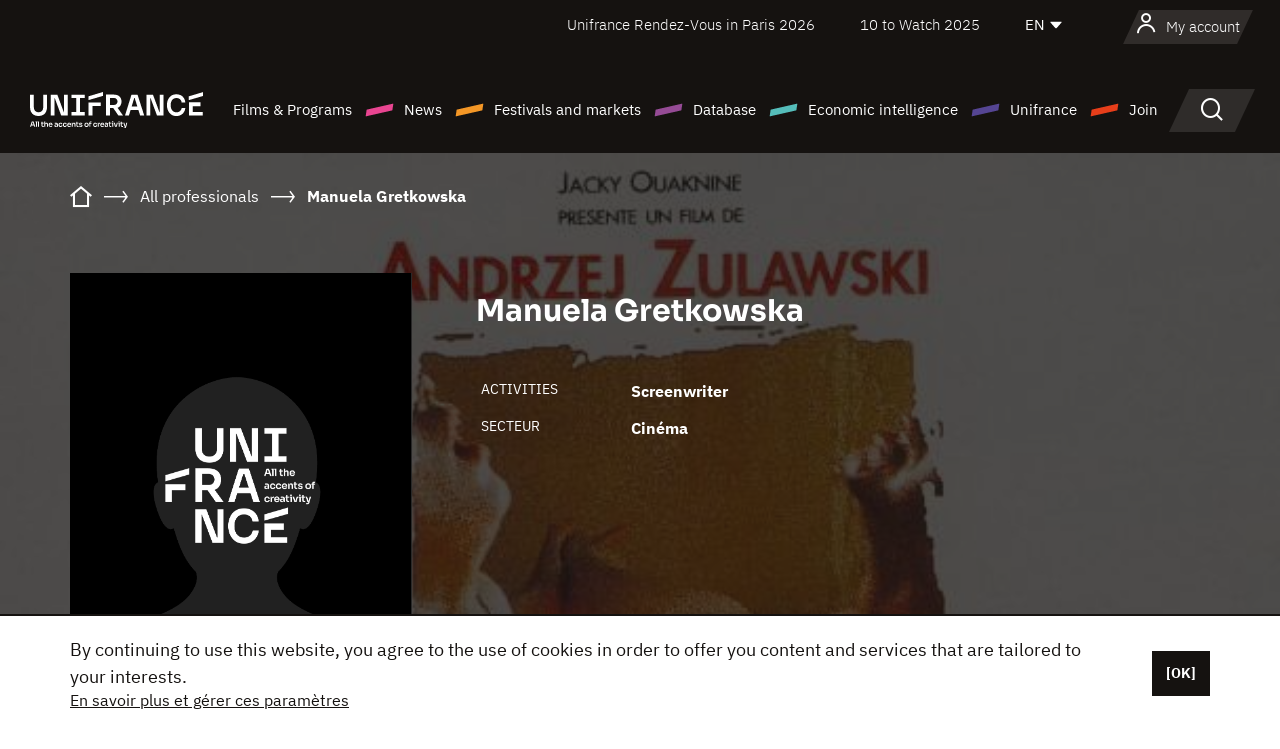

--- FILE ---
content_type: text/html; charset=utf-8
request_url: https://www.google.com/recaptcha/api2/anchor?ar=1&k=6LcJfHopAAAAAJA2ysQXhcpcbIYJi36tX6uIGLaU&co=aHR0cHM6Ly9lbi51bmlmcmFuY2Uub3JnOjQ0Mw..&hl=en&v=PoyoqOPhxBO7pBk68S4YbpHZ&size=normal&anchor-ms=20000&execute-ms=30000&cb=6j6ujxejprou
body_size: 49474
content:
<!DOCTYPE HTML><html dir="ltr" lang="en"><head><meta http-equiv="Content-Type" content="text/html; charset=UTF-8">
<meta http-equiv="X-UA-Compatible" content="IE=edge">
<title>reCAPTCHA</title>
<style type="text/css">
/* cyrillic-ext */
@font-face {
  font-family: 'Roboto';
  font-style: normal;
  font-weight: 400;
  font-stretch: 100%;
  src: url(//fonts.gstatic.com/s/roboto/v48/KFO7CnqEu92Fr1ME7kSn66aGLdTylUAMa3GUBHMdazTgWw.woff2) format('woff2');
  unicode-range: U+0460-052F, U+1C80-1C8A, U+20B4, U+2DE0-2DFF, U+A640-A69F, U+FE2E-FE2F;
}
/* cyrillic */
@font-face {
  font-family: 'Roboto';
  font-style: normal;
  font-weight: 400;
  font-stretch: 100%;
  src: url(//fonts.gstatic.com/s/roboto/v48/KFO7CnqEu92Fr1ME7kSn66aGLdTylUAMa3iUBHMdazTgWw.woff2) format('woff2');
  unicode-range: U+0301, U+0400-045F, U+0490-0491, U+04B0-04B1, U+2116;
}
/* greek-ext */
@font-face {
  font-family: 'Roboto';
  font-style: normal;
  font-weight: 400;
  font-stretch: 100%;
  src: url(//fonts.gstatic.com/s/roboto/v48/KFO7CnqEu92Fr1ME7kSn66aGLdTylUAMa3CUBHMdazTgWw.woff2) format('woff2');
  unicode-range: U+1F00-1FFF;
}
/* greek */
@font-face {
  font-family: 'Roboto';
  font-style: normal;
  font-weight: 400;
  font-stretch: 100%;
  src: url(//fonts.gstatic.com/s/roboto/v48/KFO7CnqEu92Fr1ME7kSn66aGLdTylUAMa3-UBHMdazTgWw.woff2) format('woff2');
  unicode-range: U+0370-0377, U+037A-037F, U+0384-038A, U+038C, U+038E-03A1, U+03A3-03FF;
}
/* math */
@font-face {
  font-family: 'Roboto';
  font-style: normal;
  font-weight: 400;
  font-stretch: 100%;
  src: url(//fonts.gstatic.com/s/roboto/v48/KFO7CnqEu92Fr1ME7kSn66aGLdTylUAMawCUBHMdazTgWw.woff2) format('woff2');
  unicode-range: U+0302-0303, U+0305, U+0307-0308, U+0310, U+0312, U+0315, U+031A, U+0326-0327, U+032C, U+032F-0330, U+0332-0333, U+0338, U+033A, U+0346, U+034D, U+0391-03A1, U+03A3-03A9, U+03B1-03C9, U+03D1, U+03D5-03D6, U+03F0-03F1, U+03F4-03F5, U+2016-2017, U+2034-2038, U+203C, U+2040, U+2043, U+2047, U+2050, U+2057, U+205F, U+2070-2071, U+2074-208E, U+2090-209C, U+20D0-20DC, U+20E1, U+20E5-20EF, U+2100-2112, U+2114-2115, U+2117-2121, U+2123-214F, U+2190, U+2192, U+2194-21AE, U+21B0-21E5, U+21F1-21F2, U+21F4-2211, U+2213-2214, U+2216-22FF, U+2308-230B, U+2310, U+2319, U+231C-2321, U+2336-237A, U+237C, U+2395, U+239B-23B7, U+23D0, U+23DC-23E1, U+2474-2475, U+25AF, U+25B3, U+25B7, U+25BD, U+25C1, U+25CA, U+25CC, U+25FB, U+266D-266F, U+27C0-27FF, U+2900-2AFF, U+2B0E-2B11, U+2B30-2B4C, U+2BFE, U+3030, U+FF5B, U+FF5D, U+1D400-1D7FF, U+1EE00-1EEFF;
}
/* symbols */
@font-face {
  font-family: 'Roboto';
  font-style: normal;
  font-weight: 400;
  font-stretch: 100%;
  src: url(//fonts.gstatic.com/s/roboto/v48/KFO7CnqEu92Fr1ME7kSn66aGLdTylUAMaxKUBHMdazTgWw.woff2) format('woff2');
  unicode-range: U+0001-000C, U+000E-001F, U+007F-009F, U+20DD-20E0, U+20E2-20E4, U+2150-218F, U+2190, U+2192, U+2194-2199, U+21AF, U+21E6-21F0, U+21F3, U+2218-2219, U+2299, U+22C4-22C6, U+2300-243F, U+2440-244A, U+2460-24FF, U+25A0-27BF, U+2800-28FF, U+2921-2922, U+2981, U+29BF, U+29EB, U+2B00-2BFF, U+4DC0-4DFF, U+FFF9-FFFB, U+10140-1018E, U+10190-1019C, U+101A0, U+101D0-101FD, U+102E0-102FB, U+10E60-10E7E, U+1D2C0-1D2D3, U+1D2E0-1D37F, U+1F000-1F0FF, U+1F100-1F1AD, U+1F1E6-1F1FF, U+1F30D-1F30F, U+1F315, U+1F31C, U+1F31E, U+1F320-1F32C, U+1F336, U+1F378, U+1F37D, U+1F382, U+1F393-1F39F, U+1F3A7-1F3A8, U+1F3AC-1F3AF, U+1F3C2, U+1F3C4-1F3C6, U+1F3CA-1F3CE, U+1F3D4-1F3E0, U+1F3ED, U+1F3F1-1F3F3, U+1F3F5-1F3F7, U+1F408, U+1F415, U+1F41F, U+1F426, U+1F43F, U+1F441-1F442, U+1F444, U+1F446-1F449, U+1F44C-1F44E, U+1F453, U+1F46A, U+1F47D, U+1F4A3, U+1F4B0, U+1F4B3, U+1F4B9, U+1F4BB, U+1F4BF, U+1F4C8-1F4CB, U+1F4D6, U+1F4DA, U+1F4DF, U+1F4E3-1F4E6, U+1F4EA-1F4ED, U+1F4F7, U+1F4F9-1F4FB, U+1F4FD-1F4FE, U+1F503, U+1F507-1F50B, U+1F50D, U+1F512-1F513, U+1F53E-1F54A, U+1F54F-1F5FA, U+1F610, U+1F650-1F67F, U+1F687, U+1F68D, U+1F691, U+1F694, U+1F698, U+1F6AD, U+1F6B2, U+1F6B9-1F6BA, U+1F6BC, U+1F6C6-1F6CF, U+1F6D3-1F6D7, U+1F6E0-1F6EA, U+1F6F0-1F6F3, U+1F6F7-1F6FC, U+1F700-1F7FF, U+1F800-1F80B, U+1F810-1F847, U+1F850-1F859, U+1F860-1F887, U+1F890-1F8AD, U+1F8B0-1F8BB, U+1F8C0-1F8C1, U+1F900-1F90B, U+1F93B, U+1F946, U+1F984, U+1F996, U+1F9E9, U+1FA00-1FA6F, U+1FA70-1FA7C, U+1FA80-1FA89, U+1FA8F-1FAC6, U+1FACE-1FADC, U+1FADF-1FAE9, U+1FAF0-1FAF8, U+1FB00-1FBFF;
}
/* vietnamese */
@font-face {
  font-family: 'Roboto';
  font-style: normal;
  font-weight: 400;
  font-stretch: 100%;
  src: url(//fonts.gstatic.com/s/roboto/v48/KFO7CnqEu92Fr1ME7kSn66aGLdTylUAMa3OUBHMdazTgWw.woff2) format('woff2');
  unicode-range: U+0102-0103, U+0110-0111, U+0128-0129, U+0168-0169, U+01A0-01A1, U+01AF-01B0, U+0300-0301, U+0303-0304, U+0308-0309, U+0323, U+0329, U+1EA0-1EF9, U+20AB;
}
/* latin-ext */
@font-face {
  font-family: 'Roboto';
  font-style: normal;
  font-weight: 400;
  font-stretch: 100%;
  src: url(//fonts.gstatic.com/s/roboto/v48/KFO7CnqEu92Fr1ME7kSn66aGLdTylUAMa3KUBHMdazTgWw.woff2) format('woff2');
  unicode-range: U+0100-02BA, U+02BD-02C5, U+02C7-02CC, U+02CE-02D7, U+02DD-02FF, U+0304, U+0308, U+0329, U+1D00-1DBF, U+1E00-1E9F, U+1EF2-1EFF, U+2020, U+20A0-20AB, U+20AD-20C0, U+2113, U+2C60-2C7F, U+A720-A7FF;
}
/* latin */
@font-face {
  font-family: 'Roboto';
  font-style: normal;
  font-weight: 400;
  font-stretch: 100%;
  src: url(//fonts.gstatic.com/s/roboto/v48/KFO7CnqEu92Fr1ME7kSn66aGLdTylUAMa3yUBHMdazQ.woff2) format('woff2');
  unicode-range: U+0000-00FF, U+0131, U+0152-0153, U+02BB-02BC, U+02C6, U+02DA, U+02DC, U+0304, U+0308, U+0329, U+2000-206F, U+20AC, U+2122, U+2191, U+2193, U+2212, U+2215, U+FEFF, U+FFFD;
}
/* cyrillic-ext */
@font-face {
  font-family: 'Roboto';
  font-style: normal;
  font-weight: 500;
  font-stretch: 100%;
  src: url(//fonts.gstatic.com/s/roboto/v48/KFO7CnqEu92Fr1ME7kSn66aGLdTylUAMa3GUBHMdazTgWw.woff2) format('woff2');
  unicode-range: U+0460-052F, U+1C80-1C8A, U+20B4, U+2DE0-2DFF, U+A640-A69F, U+FE2E-FE2F;
}
/* cyrillic */
@font-face {
  font-family: 'Roboto';
  font-style: normal;
  font-weight: 500;
  font-stretch: 100%;
  src: url(//fonts.gstatic.com/s/roboto/v48/KFO7CnqEu92Fr1ME7kSn66aGLdTylUAMa3iUBHMdazTgWw.woff2) format('woff2');
  unicode-range: U+0301, U+0400-045F, U+0490-0491, U+04B0-04B1, U+2116;
}
/* greek-ext */
@font-face {
  font-family: 'Roboto';
  font-style: normal;
  font-weight: 500;
  font-stretch: 100%;
  src: url(//fonts.gstatic.com/s/roboto/v48/KFO7CnqEu92Fr1ME7kSn66aGLdTylUAMa3CUBHMdazTgWw.woff2) format('woff2');
  unicode-range: U+1F00-1FFF;
}
/* greek */
@font-face {
  font-family: 'Roboto';
  font-style: normal;
  font-weight: 500;
  font-stretch: 100%;
  src: url(//fonts.gstatic.com/s/roboto/v48/KFO7CnqEu92Fr1ME7kSn66aGLdTylUAMa3-UBHMdazTgWw.woff2) format('woff2');
  unicode-range: U+0370-0377, U+037A-037F, U+0384-038A, U+038C, U+038E-03A1, U+03A3-03FF;
}
/* math */
@font-face {
  font-family: 'Roboto';
  font-style: normal;
  font-weight: 500;
  font-stretch: 100%;
  src: url(//fonts.gstatic.com/s/roboto/v48/KFO7CnqEu92Fr1ME7kSn66aGLdTylUAMawCUBHMdazTgWw.woff2) format('woff2');
  unicode-range: U+0302-0303, U+0305, U+0307-0308, U+0310, U+0312, U+0315, U+031A, U+0326-0327, U+032C, U+032F-0330, U+0332-0333, U+0338, U+033A, U+0346, U+034D, U+0391-03A1, U+03A3-03A9, U+03B1-03C9, U+03D1, U+03D5-03D6, U+03F0-03F1, U+03F4-03F5, U+2016-2017, U+2034-2038, U+203C, U+2040, U+2043, U+2047, U+2050, U+2057, U+205F, U+2070-2071, U+2074-208E, U+2090-209C, U+20D0-20DC, U+20E1, U+20E5-20EF, U+2100-2112, U+2114-2115, U+2117-2121, U+2123-214F, U+2190, U+2192, U+2194-21AE, U+21B0-21E5, U+21F1-21F2, U+21F4-2211, U+2213-2214, U+2216-22FF, U+2308-230B, U+2310, U+2319, U+231C-2321, U+2336-237A, U+237C, U+2395, U+239B-23B7, U+23D0, U+23DC-23E1, U+2474-2475, U+25AF, U+25B3, U+25B7, U+25BD, U+25C1, U+25CA, U+25CC, U+25FB, U+266D-266F, U+27C0-27FF, U+2900-2AFF, U+2B0E-2B11, U+2B30-2B4C, U+2BFE, U+3030, U+FF5B, U+FF5D, U+1D400-1D7FF, U+1EE00-1EEFF;
}
/* symbols */
@font-face {
  font-family: 'Roboto';
  font-style: normal;
  font-weight: 500;
  font-stretch: 100%;
  src: url(//fonts.gstatic.com/s/roboto/v48/KFO7CnqEu92Fr1ME7kSn66aGLdTylUAMaxKUBHMdazTgWw.woff2) format('woff2');
  unicode-range: U+0001-000C, U+000E-001F, U+007F-009F, U+20DD-20E0, U+20E2-20E4, U+2150-218F, U+2190, U+2192, U+2194-2199, U+21AF, U+21E6-21F0, U+21F3, U+2218-2219, U+2299, U+22C4-22C6, U+2300-243F, U+2440-244A, U+2460-24FF, U+25A0-27BF, U+2800-28FF, U+2921-2922, U+2981, U+29BF, U+29EB, U+2B00-2BFF, U+4DC0-4DFF, U+FFF9-FFFB, U+10140-1018E, U+10190-1019C, U+101A0, U+101D0-101FD, U+102E0-102FB, U+10E60-10E7E, U+1D2C0-1D2D3, U+1D2E0-1D37F, U+1F000-1F0FF, U+1F100-1F1AD, U+1F1E6-1F1FF, U+1F30D-1F30F, U+1F315, U+1F31C, U+1F31E, U+1F320-1F32C, U+1F336, U+1F378, U+1F37D, U+1F382, U+1F393-1F39F, U+1F3A7-1F3A8, U+1F3AC-1F3AF, U+1F3C2, U+1F3C4-1F3C6, U+1F3CA-1F3CE, U+1F3D4-1F3E0, U+1F3ED, U+1F3F1-1F3F3, U+1F3F5-1F3F7, U+1F408, U+1F415, U+1F41F, U+1F426, U+1F43F, U+1F441-1F442, U+1F444, U+1F446-1F449, U+1F44C-1F44E, U+1F453, U+1F46A, U+1F47D, U+1F4A3, U+1F4B0, U+1F4B3, U+1F4B9, U+1F4BB, U+1F4BF, U+1F4C8-1F4CB, U+1F4D6, U+1F4DA, U+1F4DF, U+1F4E3-1F4E6, U+1F4EA-1F4ED, U+1F4F7, U+1F4F9-1F4FB, U+1F4FD-1F4FE, U+1F503, U+1F507-1F50B, U+1F50D, U+1F512-1F513, U+1F53E-1F54A, U+1F54F-1F5FA, U+1F610, U+1F650-1F67F, U+1F687, U+1F68D, U+1F691, U+1F694, U+1F698, U+1F6AD, U+1F6B2, U+1F6B9-1F6BA, U+1F6BC, U+1F6C6-1F6CF, U+1F6D3-1F6D7, U+1F6E0-1F6EA, U+1F6F0-1F6F3, U+1F6F7-1F6FC, U+1F700-1F7FF, U+1F800-1F80B, U+1F810-1F847, U+1F850-1F859, U+1F860-1F887, U+1F890-1F8AD, U+1F8B0-1F8BB, U+1F8C0-1F8C1, U+1F900-1F90B, U+1F93B, U+1F946, U+1F984, U+1F996, U+1F9E9, U+1FA00-1FA6F, U+1FA70-1FA7C, U+1FA80-1FA89, U+1FA8F-1FAC6, U+1FACE-1FADC, U+1FADF-1FAE9, U+1FAF0-1FAF8, U+1FB00-1FBFF;
}
/* vietnamese */
@font-face {
  font-family: 'Roboto';
  font-style: normal;
  font-weight: 500;
  font-stretch: 100%;
  src: url(//fonts.gstatic.com/s/roboto/v48/KFO7CnqEu92Fr1ME7kSn66aGLdTylUAMa3OUBHMdazTgWw.woff2) format('woff2');
  unicode-range: U+0102-0103, U+0110-0111, U+0128-0129, U+0168-0169, U+01A0-01A1, U+01AF-01B0, U+0300-0301, U+0303-0304, U+0308-0309, U+0323, U+0329, U+1EA0-1EF9, U+20AB;
}
/* latin-ext */
@font-face {
  font-family: 'Roboto';
  font-style: normal;
  font-weight: 500;
  font-stretch: 100%;
  src: url(//fonts.gstatic.com/s/roboto/v48/KFO7CnqEu92Fr1ME7kSn66aGLdTylUAMa3KUBHMdazTgWw.woff2) format('woff2');
  unicode-range: U+0100-02BA, U+02BD-02C5, U+02C7-02CC, U+02CE-02D7, U+02DD-02FF, U+0304, U+0308, U+0329, U+1D00-1DBF, U+1E00-1E9F, U+1EF2-1EFF, U+2020, U+20A0-20AB, U+20AD-20C0, U+2113, U+2C60-2C7F, U+A720-A7FF;
}
/* latin */
@font-face {
  font-family: 'Roboto';
  font-style: normal;
  font-weight: 500;
  font-stretch: 100%;
  src: url(//fonts.gstatic.com/s/roboto/v48/KFO7CnqEu92Fr1ME7kSn66aGLdTylUAMa3yUBHMdazQ.woff2) format('woff2');
  unicode-range: U+0000-00FF, U+0131, U+0152-0153, U+02BB-02BC, U+02C6, U+02DA, U+02DC, U+0304, U+0308, U+0329, U+2000-206F, U+20AC, U+2122, U+2191, U+2193, U+2212, U+2215, U+FEFF, U+FFFD;
}
/* cyrillic-ext */
@font-face {
  font-family: 'Roboto';
  font-style: normal;
  font-weight: 900;
  font-stretch: 100%;
  src: url(//fonts.gstatic.com/s/roboto/v48/KFO7CnqEu92Fr1ME7kSn66aGLdTylUAMa3GUBHMdazTgWw.woff2) format('woff2');
  unicode-range: U+0460-052F, U+1C80-1C8A, U+20B4, U+2DE0-2DFF, U+A640-A69F, U+FE2E-FE2F;
}
/* cyrillic */
@font-face {
  font-family: 'Roboto';
  font-style: normal;
  font-weight: 900;
  font-stretch: 100%;
  src: url(//fonts.gstatic.com/s/roboto/v48/KFO7CnqEu92Fr1ME7kSn66aGLdTylUAMa3iUBHMdazTgWw.woff2) format('woff2');
  unicode-range: U+0301, U+0400-045F, U+0490-0491, U+04B0-04B1, U+2116;
}
/* greek-ext */
@font-face {
  font-family: 'Roboto';
  font-style: normal;
  font-weight: 900;
  font-stretch: 100%;
  src: url(//fonts.gstatic.com/s/roboto/v48/KFO7CnqEu92Fr1ME7kSn66aGLdTylUAMa3CUBHMdazTgWw.woff2) format('woff2');
  unicode-range: U+1F00-1FFF;
}
/* greek */
@font-face {
  font-family: 'Roboto';
  font-style: normal;
  font-weight: 900;
  font-stretch: 100%;
  src: url(//fonts.gstatic.com/s/roboto/v48/KFO7CnqEu92Fr1ME7kSn66aGLdTylUAMa3-UBHMdazTgWw.woff2) format('woff2');
  unicode-range: U+0370-0377, U+037A-037F, U+0384-038A, U+038C, U+038E-03A1, U+03A3-03FF;
}
/* math */
@font-face {
  font-family: 'Roboto';
  font-style: normal;
  font-weight: 900;
  font-stretch: 100%;
  src: url(//fonts.gstatic.com/s/roboto/v48/KFO7CnqEu92Fr1ME7kSn66aGLdTylUAMawCUBHMdazTgWw.woff2) format('woff2');
  unicode-range: U+0302-0303, U+0305, U+0307-0308, U+0310, U+0312, U+0315, U+031A, U+0326-0327, U+032C, U+032F-0330, U+0332-0333, U+0338, U+033A, U+0346, U+034D, U+0391-03A1, U+03A3-03A9, U+03B1-03C9, U+03D1, U+03D5-03D6, U+03F0-03F1, U+03F4-03F5, U+2016-2017, U+2034-2038, U+203C, U+2040, U+2043, U+2047, U+2050, U+2057, U+205F, U+2070-2071, U+2074-208E, U+2090-209C, U+20D0-20DC, U+20E1, U+20E5-20EF, U+2100-2112, U+2114-2115, U+2117-2121, U+2123-214F, U+2190, U+2192, U+2194-21AE, U+21B0-21E5, U+21F1-21F2, U+21F4-2211, U+2213-2214, U+2216-22FF, U+2308-230B, U+2310, U+2319, U+231C-2321, U+2336-237A, U+237C, U+2395, U+239B-23B7, U+23D0, U+23DC-23E1, U+2474-2475, U+25AF, U+25B3, U+25B7, U+25BD, U+25C1, U+25CA, U+25CC, U+25FB, U+266D-266F, U+27C0-27FF, U+2900-2AFF, U+2B0E-2B11, U+2B30-2B4C, U+2BFE, U+3030, U+FF5B, U+FF5D, U+1D400-1D7FF, U+1EE00-1EEFF;
}
/* symbols */
@font-face {
  font-family: 'Roboto';
  font-style: normal;
  font-weight: 900;
  font-stretch: 100%;
  src: url(//fonts.gstatic.com/s/roboto/v48/KFO7CnqEu92Fr1ME7kSn66aGLdTylUAMaxKUBHMdazTgWw.woff2) format('woff2');
  unicode-range: U+0001-000C, U+000E-001F, U+007F-009F, U+20DD-20E0, U+20E2-20E4, U+2150-218F, U+2190, U+2192, U+2194-2199, U+21AF, U+21E6-21F0, U+21F3, U+2218-2219, U+2299, U+22C4-22C6, U+2300-243F, U+2440-244A, U+2460-24FF, U+25A0-27BF, U+2800-28FF, U+2921-2922, U+2981, U+29BF, U+29EB, U+2B00-2BFF, U+4DC0-4DFF, U+FFF9-FFFB, U+10140-1018E, U+10190-1019C, U+101A0, U+101D0-101FD, U+102E0-102FB, U+10E60-10E7E, U+1D2C0-1D2D3, U+1D2E0-1D37F, U+1F000-1F0FF, U+1F100-1F1AD, U+1F1E6-1F1FF, U+1F30D-1F30F, U+1F315, U+1F31C, U+1F31E, U+1F320-1F32C, U+1F336, U+1F378, U+1F37D, U+1F382, U+1F393-1F39F, U+1F3A7-1F3A8, U+1F3AC-1F3AF, U+1F3C2, U+1F3C4-1F3C6, U+1F3CA-1F3CE, U+1F3D4-1F3E0, U+1F3ED, U+1F3F1-1F3F3, U+1F3F5-1F3F7, U+1F408, U+1F415, U+1F41F, U+1F426, U+1F43F, U+1F441-1F442, U+1F444, U+1F446-1F449, U+1F44C-1F44E, U+1F453, U+1F46A, U+1F47D, U+1F4A3, U+1F4B0, U+1F4B3, U+1F4B9, U+1F4BB, U+1F4BF, U+1F4C8-1F4CB, U+1F4D6, U+1F4DA, U+1F4DF, U+1F4E3-1F4E6, U+1F4EA-1F4ED, U+1F4F7, U+1F4F9-1F4FB, U+1F4FD-1F4FE, U+1F503, U+1F507-1F50B, U+1F50D, U+1F512-1F513, U+1F53E-1F54A, U+1F54F-1F5FA, U+1F610, U+1F650-1F67F, U+1F687, U+1F68D, U+1F691, U+1F694, U+1F698, U+1F6AD, U+1F6B2, U+1F6B9-1F6BA, U+1F6BC, U+1F6C6-1F6CF, U+1F6D3-1F6D7, U+1F6E0-1F6EA, U+1F6F0-1F6F3, U+1F6F7-1F6FC, U+1F700-1F7FF, U+1F800-1F80B, U+1F810-1F847, U+1F850-1F859, U+1F860-1F887, U+1F890-1F8AD, U+1F8B0-1F8BB, U+1F8C0-1F8C1, U+1F900-1F90B, U+1F93B, U+1F946, U+1F984, U+1F996, U+1F9E9, U+1FA00-1FA6F, U+1FA70-1FA7C, U+1FA80-1FA89, U+1FA8F-1FAC6, U+1FACE-1FADC, U+1FADF-1FAE9, U+1FAF0-1FAF8, U+1FB00-1FBFF;
}
/* vietnamese */
@font-face {
  font-family: 'Roboto';
  font-style: normal;
  font-weight: 900;
  font-stretch: 100%;
  src: url(//fonts.gstatic.com/s/roboto/v48/KFO7CnqEu92Fr1ME7kSn66aGLdTylUAMa3OUBHMdazTgWw.woff2) format('woff2');
  unicode-range: U+0102-0103, U+0110-0111, U+0128-0129, U+0168-0169, U+01A0-01A1, U+01AF-01B0, U+0300-0301, U+0303-0304, U+0308-0309, U+0323, U+0329, U+1EA0-1EF9, U+20AB;
}
/* latin-ext */
@font-face {
  font-family: 'Roboto';
  font-style: normal;
  font-weight: 900;
  font-stretch: 100%;
  src: url(//fonts.gstatic.com/s/roboto/v48/KFO7CnqEu92Fr1ME7kSn66aGLdTylUAMa3KUBHMdazTgWw.woff2) format('woff2');
  unicode-range: U+0100-02BA, U+02BD-02C5, U+02C7-02CC, U+02CE-02D7, U+02DD-02FF, U+0304, U+0308, U+0329, U+1D00-1DBF, U+1E00-1E9F, U+1EF2-1EFF, U+2020, U+20A0-20AB, U+20AD-20C0, U+2113, U+2C60-2C7F, U+A720-A7FF;
}
/* latin */
@font-face {
  font-family: 'Roboto';
  font-style: normal;
  font-weight: 900;
  font-stretch: 100%;
  src: url(//fonts.gstatic.com/s/roboto/v48/KFO7CnqEu92Fr1ME7kSn66aGLdTylUAMa3yUBHMdazQ.woff2) format('woff2');
  unicode-range: U+0000-00FF, U+0131, U+0152-0153, U+02BB-02BC, U+02C6, U+02DA, U+02DC, U+0304, U+0308, U+0329, U+2000-206F, U+20AC, U+2122, U+2191, U+2193, U+2212, U+2215, U+FEFF, U+FFFD;
}

</style>
<link rel="stylesheet" type="text/css" href="https://www.gstatic.com/recaptcha/releases/PoyoqOPhxBO7pBk68S4YbpHZ/styles__ltr.css">
<script nonce="Ygho7PUoFF7cVSK4nbm0Ew" type="text/javascript">window['__recaptcha_api'] = 'https://www.google.com/recaptcha/api2/';</script>
<script type="text/javascript" src="https://www.gstatic.com/recaptcha/releases/PoyoqOPhxBO7pBk68S4YbpHZ/recaptcha__en.js" nonce="Ygho7PUoFF7cVSK4nbm0Ew">
      
    </script></head>
<body><div id="rc-anchor-alert" class="rc-anchor-alert"></div>
<input type="hidden" id="recaptcha-token" value="[base64]">
<script type="text/javascript" nonce="Ygho7PUoFF7cVSK4nbm0Ew">
      recaptcha.anchor.Main.init("[\x22ainput\x22,[\x22bgdata\x22,\x22\x22,\[base64]/[base64]/[base64]/bmV3IHJbeF0oY1swXSk6RT09Mj9uZXcgclt4XShjWzBdLGNbMV0pOkU9PTM/bmV3IHJbeF0oY1swXSxjWzFdLGNbMl0pOkU9PTQ/[base64]/[base64]/[base64]/[base64]/[base64]/[base64]/[base64]/[base64]\x22,\[base64]\x22,\x22QcORL8OCLcKvDyLDt8ONXFt2ESBDwoJiBBFnNsKOwoJhQhZOw4kGw7vCqw7DglFYwrhObzrCjcKZwrE/LMOfwoohwpPDlk3CszhuPVfCg8K0C8OyF0DDqFPDjwc2w7/CpGB2J8K6wol8XAvDmMOowovDqMOkw7DCpMORVcOAHMKEe8O5ZMOBwo5EYMKOXywIwrnDjmrDuMKyRcOLw7gBaMOlT8ODw7JEw70Ywq/CncKbYBrDuzbCoQ4WwqTCrW/CrsOxVsO8wqsfXMKMGSZsw6oMdMO8MCAWcldbwr3ClsKgw7nDk3U8R8KSwpN3IUTDljQNVMOlWsKVwp94woFcw6FiwqzDqcKbB8OdT8KxwoTDtVnDmEA6wqPCqMKjAcOcRsOCb8O7QcOoEMKASsOVGTFSY8O3OAtkLkM/wqJ0K8OVw5vCucO8wpLCr1rDhDzDlMO9UcKIUE90woceFSx6PMKIw6MFFcOYw4nCvcOACkcvZsK6wqnCs3dxwpvCkDnCuTIqw5V5CCs/w6nDq2VwfnzCvT5tw7PCpRrCnWUDw7hCCsOZw6DDjwHDg8Kaw4oWwrzCkHJXwoB2c8OncMK2VsKbVn7DjBtSM3omEcOrKDY6w5HCnl/DlMKzw5zCq8KXXCEzw5tgw4tHdnYbw7PDjgfCvMK3PG7CoC3Cg0nCssKDE2s3C3g4wo3CgcO7D8KrwoHCnsKmFcK1c8OjbwLCv8OqFEXCs8OoOxlhw5AjUCATwqVFwoA4IsOvwpk2w4jCisOawr47DkPCpWxzGU/[base64]/ZcKfIkbCtxrDsEo1esKfTXDCixJkJcKdOsKNw7LCgQTDqEAXwqEEwq1Rw7Nkw5TDpsO1w6/DpsKvfBfDojA2U0RrFxIgwqpfwoknwq1Gw5tOBB7CtjzCn8K0wos6w6Niw4fCrX4Aw4bCmBnDm8Kaw7/CvkrDqSnCuMOdFR1tM8OHw615wqjCtcOGwpEtwrZ0w5sxSMORwp/Dq8KAN1DCkMOnwpAlw5rDmTgsw6rDn8KFMkQzZznCsDNxcMOFW1nDvMKQwqzCoS/Cm8OYw7bCh8KowpI0VMKUZ8KnO8OZwqrDhGh2wpRmwrXCt2kOAsKaZ8KpbCjCsGYjJsKVwofDrMOrHgoWPU3Cjn/CvnbCj14kO8OwfMOlV1bCkmTDqR7Dt2HDmMOZZcOCwqLCn8OtwrV4BwPCiMO3JsOOwqLCgsKZOcKnZgZwO2XDmcOLPcOJGVgIw7pVw6DDqzIfw6PDpMK2wp8aw4ICenAtMBNvwr0rwqHCmSUDdcKFw4LClQQxDi/DrA4MK8KgY8OrQQ3DkcKHwpA3E8KnCwN4w58bw7/Dk8OoOzvCkGvCncKmFUolw5LCqsOYw7bCv8Ouwp/CgSECwo3CrjPCkMOjJlViRQgkwq/DjMOaw4/[base64]/CqcO2UcKKwqlaamM/[base64]/[base64]/DtWENworDpWt1wrFrEDLCm3nDqcK0wqTCucK3wph9w7LCgcKucVXDl8KYXMKBwrhDwqgXw7vCmTMYwp4vwq7DiwJnw4LDmMOHwohrSgTDtlYyw6TCp2/DqFLCq8O/EMK7cMKPwqzCk8KvwqHCr8KpAMK5wobDscKcw4lnw5ZIQDoIdGkqaMOCcjfDhcKKWMKew6VRIydswoV4GsObMsKzX8OGw7Aawr5dIcOCwr9BPMKow6AIw7pDfMKDZcOPOcOoPkZ8wpXCulLDnsK0wo/CncKcacKjZHgyKXcOQnF9wpQFP1HDgcOSwpUlHDcvw54XCkrCgcOtw4TClkvDhMOMbcOeGsK3wrEDfcOAXA8CSHgDbh3DtCbDq8O/UsKJw6XClcKmeTLCjMKLaTLDmsK5AAomMcKWYcOwwq3Dp3LCmsKxw7jCpcK+wpTDrSQfGggGwq0TYD7DucOYw48ywpMnw5w/wqbDh8KjJA0Iw4xTw4rCh0jDhMO9MMOJK8O6wofCmMKMMnFmwpUzeykBWMKHw4fCiRfDlsKawo0Rd8KyFTsfw5fDpHDDrzPCtXjChcKiwr1zT8K5wpXCisKhZcK0wot/w6vCilbDsMONX8KWwr86w4Refm8rwrbCr8O1ZUhBwphlw6bClnthw5oLCxkSw6k6w4fDpcKGO04VfRXDq8OlwqNwUMKGw5vDoMOoMMK7f8KLJMOtORLCpcKdwo7DlcOHNRYUQXrCvl1CwoXCmSbCk8OxaMOtHsOiTHRlJcK5wp/[base64]/CvMOUM8KYwoErBcOgwrddw7hvw5jDlcKiw7hWOMOvw6XCj8O0w752wqXCg8Obw67Dr1jCkzsBNRvDlmNXRxZ5OMOMUcKSw7URwrd8w4XDmTs/w7owwpTDl1XCpcKSwrjCqsOfKsOowrtmwoxGbFNdF8OXw7Iyw7LDgsO8wrbCsFbDvsKnECFZacKVMAVaVRIkdRTDrzU9wqLCklAiKcKiMMKMw6/CvVDCvmwfw40fUsOsFQZswq1yP1fDjsKPw6A1wpV/WXvDrW4mXcKWw4BILMKEB1TCosO7wonCsXTCgMOywolBwqR3AcOdNsKUw47CrsOuRkPCmsOGw4TCjsONKT3DtVTDvTBuwr47wovCp8O/cXjCjjDCt8OwGQDCrsOowqJUAMOhw7Yhw6EjNhw7WcK+BmLCoMOZw45Pw4vCjMOZw5cuLA3DnF/Ck0dwwqoDwqNDMgQNwoINfTHCgj0Ew4/Cn8KLSjl+wrZIw7EvwpTDvBbCvBLCqMOowq7DusKIHVJfVcKrw6rDthLDpXMoY8OPQMOfw7UmW8Ojwp3CusO9wqPDqMOrTT5CdEDDqVnDrsOHwrjDkQoRw6PChcOBAH7CvcKURMOUZcOdwrrDtRLCuCE8W3XCqVkVwpHCkgk/eMKuD8K9a3/DiRvCiXona8O5A8OBwojCnnkNw6PCssK5w4dQFxjDr0xFMR/ChzgUwo/[base64]/DnnNDOcKbVBzCuGU2wrrCiiYnw7heM8K9NUjCqwbDpsOebljDkFFiw6VESMKeI8KwfhAIUk/Cn0XDhsKUQ1jCnljDq0pwB8KAw64Uw6nCq8KwUXF+XjdMKsOswojCq8OswoLDjQlkw798NFHCrcOMCiDDnMOuwqdIJcO6wq/CrzshU8O0OVvDrg3CgMKZTW1hw7d7HkrDtAcSwqjCrAXCiGFaw4RRw6XDrXsWUMOPdcKMwqMvwqgXwqUywrbDicKkwrjChG/DjcKoHVTDv8KQSMKxMxHCsgkNwo4oGcKsw5jChsOjw69twq9swrAuHinDgj3DuQIBw57CnsO/[base64]/ambCqMOHYjjDvMONwoXDtGPDncKsASPCssKmesKUwpLCrQTDrx9EwqovcFDCtsOqScO/VMOxWcOnT8KlwppyfFnCqALDosKEGsOLwqzDlBDDjToLw4nCqMO4woXCgsKKOgzCpcOkw7ATAEXCkMKxJFlXS3bDuMKWTQ4bMcK8DsKnR8KSw4/CgsONT8OPc8ODwpQ8TkPCusO5worClMOfw5QRwpTCrDdTdsOyFw/CrsO8fy55wpFsw79wIsKgw6MIw4FXwqvCokHDkcKjccKPwop8wrliw7/CujcVw7zDhWDCmcOEwphKYzxCwpHDl3tYwpJ2Z8OEw5HCnXtYw7HCncKsH8K2BxLCpwDCn2FpwqhQwpEnKcOhWX5RwoDCisONwr3DvMO5wojDt8KFK8KwRMKBwrzCqcK9wqrDqcK4NMO8wrMtwq1QZ8OJw4zCpcOdw5fDkcK+woXCqgl9w4/[base64]/DhcO/[base64]/[base64]/wrnDv2EKw70KwrjCmMKJKsKVb8OMJH9FBQMacMK6wrcew60cY081EsOVLH8IKB/DvyFMV8OqGRsuG8KwJE/[base64]/Cj8K5RyzDosOPw5FNX8Oiw4RUacKNw7lpIcKNdjXCgMKeHMKfZVjDqU9mwoULGnLCtsKHworDrsOtwpXDssOJTGcZwrnDvMKGwrceTEvDuMOpUU3DhMOAfU7DnMOHw7sEfcOmZMKLwox/VH/DlMKDw7LDtjfCjMKlw5fCpi7CpcK7wrEUeFFBHVoDwoXDqsORTm/DoxcVCcO0w7V1wqAYw5dhWmLClcOGQFXCkMOSbsO0w6TDl2pqwqXCiCR9wpZIw4zDmC/DqsKRwrtwLMOSw57DsMOZw4bCrcKkwoVfHxzDvSIJRMOzwrbCocKbw6zDicKhw5PCicKHNcOPaUXCrsOUw7obB3JhIcKLHHHCgsKCwqLCmMO0fcKfwovDlGPDqMK1wrDDuGtww4bDgsKLYMOREMOqcXlWMMKLbjFbcSHCo0VCw6pGAw9wB8Oww6PDgVXDi3rDmMO/KMOgZMOgwpfCnsKvwrvCpDcAw65+wqIlUFNKwrvDq8KTGEovcsOtwpxVfcKwwojCswzDpcKmCMKRRcOkD8KkV8KDw4RowrxKw4lLw6EcwqoKdyXDhVfCjXRDw4siw5IlExzCksKhwozCqMKhJjXDlFjDh8K/wp7DqXUPw6zCmsKYLcKwG8OVwrrCtTBUwoHCvlTDhcKXw4bDjsKBKMOjYQ8jw4/DhyZwwphKwrZuHzFdcnzCk8OwwqYeFD17w7nDuzzDvhLCkg0WPRZhEVFSwoZiw5jDqcOhwq3Cp8OobcOzw7sKwq8awr4bwrXDn8OowpzDoMKRGMKVLAcFTUh6TcOcw5tjwqAqwoEGw6/[base64]/DisKgLMKCG8OBWTjDk8KUw4EsFnHCt8OPElHDgCXDt0rCgmsDXw7Cqk7DrUlLPmp3YcO6RsO9wpBeN2PChC9iAcOhLR5YwrUqwrLDusK7D8Ogwp/CosKdw5taw6dIGcOFLyXDkcKfVcK9w7TChQzCr8OBwrEsD8O3PxzCt8OCIktVFcOmw4TChhnDgMOUERojwobCuDbCtMOMwoLDrsO1fy3DtMKtwrnCuXLCiUFGw4rDrsK2woIWw5QMwr7CisKiwr7Di3XDscK/wqHDrV5Vwrg2w78Gw4vDlsKgXcKDw7MKP8O1VcKuCTPCu8KRwqQLw6fCoBXCvR87dhzCrBsjw5jDoE4+QQXCtALCn8OHYsK/wp9FYjHDlcKLNWw7w4DCosOyworDpcKwYMKxwqJDKV7DqsO4RkYXw63Cqk7CjcK9w5jDh37CjTLClcOreRBJKcOTw4Q4JHLCvMKcwogpPn7CkMKsNcK9OlhvCMKbdWEgKsKfNsKjMX1BZcKUw6LCr8KGBMK/NhcJw6vCgDFQw73DlA7DlcK6woMvB3/[base64]/ZC7CsD8Iw4AeaMKcUcOCfMK7w41lE8Kie8Klw57ChcOURMKaw63CrBE0VSDCpmjCmB/Cj8Kfwr9lwrc3wqwQE8Ksw7B1w6NMV27Co8O7wrHCg8OawpvDs8OrwrXDgFLCrcKAw6drw64Yw57DlWjCrRPCgwQwNsOzw7BWwrPCiRbDnTHClC0QcR7DsUfDrHIOw74Ecx7Ct8O1w4LDocO+wr9rP8OGKcOmB8OmXsKhwqkzw5s/LcOuw4Q0wo7DvnpNK8OCWcODNMKqED3DtMKzMD/[base64]/[base64]/Do8ObYsKPDMK5w6LDhcOow57CsSHDoxEsExXCoXpnCUnCisOnw7IQwrfDj8KjwrrDnhQcwpAxLVLDjz86wr7DtSLClmJtwr7DgGPDtD/Ch8KFw44NIMOMFcKewonDncKCIjsdw4TCqsKvdDswLcKEMRPDsx8zw7DDp1QCb8OcwpNNEzHCn0Now5XDkMO6wpYdwoNnwq/Ds8OewpFEFBfClyN7wqhGw7XChsO2TsKYw4jDmcKSCT59w6g6AcOkLg/DvExVIFHCk8KHTVnDvMK3w6XCkzlwwoLCicO5wpQgw47CosO7w5HCusKTF8OoIVF8QsKxwr81Xy/CtsOvwrjDrHfDjMO6wpPCiMKRQxNaYTjCtgnCqcKAHATCkj/[base64]/Dvx/DicKvUsKZTsKzwpvCgsKDZiTCicOgwpzCvQdow4vCt0ANRsO7ewBaw47DlTHDhcK9w7PCv8Oqw7U9CcOEwqTCuMKNG8O+wqc/[base64]/[base64]/Dk8OzKRnCv8KewoTCrHjCgcOTL0t7D8Otw7jDin4Rw4fCqsODccO4w5ByJsK2D0HCmsKrwrfChz3ChBYfwo8OfXN1wo7CqSE/w4Jsw5vCi8K4w4/Dl8OEFUQSwpV1wrJ8MsK5QG3CpwjChCdiw6vCoMKsAMKmJloVwq9twonDswoxQgAdKwgDwpjCnMKOPsKJwp3Cj8Oec1krJ2kZSEzDoCvDpMOjdFHCpMOsFMKkacOiw4YIw5wtworDpGV4LMOLwoFxUcOSw7zCrMOODMOBBA7CosKMCg/CvsOAMMOMw4TDqm3CkMOHw7jDtULDmSzDvFHDpR0twrMGw7YaU8K7wpY4QwJZwprDiyDDi8OuZcKsNCnDr8Ktw53CtmElwoUuYMOVw504w4QfDMKNQcOlw5EOfTAcacKCwoRJasOBw4LCmsOzUcKlX8ORw4DChUguYlAuw6osSVDDqHvDpzJ+w4/DuWheJcOVw4LDjcKtwrxIw5rChBMEEsKBScKgwqJKw5DDmcOcwq7CncKzw6DCtMOvZ2XCiAoiYcKBE1t7YcOJZMKzwqPCm8O+bBPCvmvDnAzCkCpKwohPw6ATPMODwo/DrGQrZH14w48KAz0Fwr7CjkZkw5oCwoZ8w6NtXsOGYFpswqXDqV7DnsOPwqzCusKGwq9HPXfCo2VjwrLCnsKxwrByw5kMwpTDrX7CnUvCh8OhasKhwrYxZxhvWsOsZsKQSydqcGZuWcOJGMODUcOUw4d6WQJ6wofCrcK4YcOoMMK/[base64]/[base64]/CqwjCtcKJZsK1JRHCujLCgsKpcsOuwoRRw5/[base64]/[base64]/Ci0bDrUp2F8Odwqw2wqVRwq4Ewo1/[base64]/D8OjBEHDs8KSHAfCq1sMMcKWw4nDr8KLU8KzIVpRw79PDMKlw4DChsKAwqDDnsKnBhUVwozCrhErBcK/w4bCtT0RMz/[base64]/CuwNrwrPCvTvCrkkXw5glw6XDjwLCvMKkV8OUwpHDn8OIw68VCBlIw7R1HcKvwrDCvEXDqcKTw5U6wpDCrMKTwpzCjAlKw5LDiA9rOsOXKiNNwrzDlMOrw4rDmyt/bMONOcOJw690fMOlEFtqwooeZ8Otwp5/[base64]/DrsO0EsK0GMO5w4wJwoQxwrXDkcOxSXRPUWDDlsKkw5wBw5XCgh9uw7ldKsOFwqXDpcK7R8Olwq7DpsKJw7Y/wodZAVdHwq8VMAHClg3DmsO9DHbDlEnDrUJ9JsOzwozDgks5wrTCv8OuDGpow5fDjsOCRMKLKw3CiwDCkRY9wodKPxbCj8OtwpRPXw3CtgzDlcKzLGzDo8OjEAhsUsKsCkc7wr/DnsKDHEcYw4ksSChPwro2FVzCgcK9w6AvZsO2w4jDlcOLLVLCgMO9w53DqzvDq8O1w785w5QMCWzCisKpD8OOXBLChcOOEm7CusOiwoVRfhwtw6QKPmVOK8OLwo9+wprCs8Ouw6daUT/CnUUvwpZKw7YYw4ohw4Y9w47CvsOYwo4RZcKiJifChsKVwqNpwprDnFXCn8ORw6E+FVBgw7XDrcK7woRDJiBww4zDkkrClMOfKcK3w4LCj0xewpZgw7hCw7/Cs8Kmw7BtZ0nDkm/DhSnCoMKjYsK0wr4Ww63DhcOUej7Csm/CpU/CjHrCksOlW8OHWsOlb13DgMKbw4/Ci8O5DsKxwr/DlcO9UsKfPsKsIsKcwoECFcOZOsK6wrfCl8OKwpEYwpBowpclw6YZwrbDqsKEw4XCi8KSYn0vIV9Lb1NEw5wFwr7DrMO1w6nDmWTCk8OxfBUowpNFJFolw5xzQ2vDpC/CiQApwp5Yw44Xw51Ww60dw6TDs1Z/[base64]/wo7Ch2rCqCDDk8OHwrbDnxjCg8K5RMK5w7AvwpvDhlEhSCkXO8K2GCsvMMOULMKVZlvChT3ChcKBPxVqwqYpw7RDwpbDnMOUWFwxQMKqw4nCvS/[base64]/DscOwMR/CsGIeC8K4c8KGYmzCmi/CuX7DhwdlfcKUw6LCsz1JGWB4fCVKZUNpw4xMIg3DrFzDrMKHw5LClH4WN1zDuSkxIXLDisO6w6smFcOVVmYnwq9Jb1Nfw67DvMO8w4jClC4Lwpp2dC06woVQwoXCqGFQwqNrOsKgwp/CnMOkw70lw51TN8OZwobDusK+HcORw5vDpFnDpjDCgcOYwr/DrBF2EyJEw5DDgAfCssKBSSDDsz9Rw5vCoh7CnBRLw7p9wrHCgcOOwrJVw5HCtgPDtsKmw75nB1Q5wpE2O8Khw7XCh37DmHrClx/CkMOBw7hjwo/Du8K4wrHCgCxjeMOUwpDDtMKtwo44Ll7CqsOBw6cNG8KEw4/CmsKnw4nDpsKuw6zDrRjDhcKHwq5lw61Hw7YFCsOwQ8Knw7hLBcKYwpXDkMO1w6tIVjdxJyLCqkPDoRbCknbCllkkUcKLY8O+P8ODQWkIwogZfRbDknbCncO/IsKiw4/Crn98wohMIsOGCsKZwp4ICMKDZsKsOhBDw45+UiJLbMOywobDo0/Cg2xfw47Dq8OFbMKfw7HCmx/CicKOJcOwLQcxCcKiWklJwqMmw6Utw4B3wrdmw4VIOcOYwrYkwqvDhsOOwpE1wo3DnG8GLsKEf8OWPcKvw7jDtVsKb8KZK8KoQX7CnnHCrl7Dj302dFzCmRwzw4nDsWLCrW49e8KLw4/DvcOfwqDCu1g9EsOTFTYbwrFLw7TDlFDCq8Kuw4Atw67Dh8O0J8O4F8K/bcKLQsOywoAkXcOEGEcle8K+w4PDv8O+wrfCg8Kvw57CosO4MVhCHFfDlsOTMUMURDI5Bjxmw6nDscKQQBXDqMOabHfDh2pCwqNDw77DtMO/wqRQKcOfw6A/B0vDisKKw5VafijDiUouw7zCucKtwrTCihfDtSHCn8KCwpkFwrUiYh8Dw5fCkQ3CosKZw71Rw4XCk8O3WsO1wq1Lw79JwqbDn2HDkMOQN3zCkcKKw4zDj8OXWMKmw75bwqcOclMMHhtlN3LDljJbwqwgwqzDpMKow5jDocOHFcOqwrwudMK/UMKWw6HChGY3BwDCr1TDsV/DtcKZw7XDncO5wrVnw5MRVSvDrwLCmm3ChzXDm8Kew5h/OMOuwo5sScK5NcOLKsO8w4XCsMKcw4lfwqBvw6TDhTsTw6YlwpTDsx4jJcOTfMKCw43DtcOFBRQXwpfCmygSJAJhECHDqcOpDMKkZSVuUMOvUMKrwr/DjsOXw6LDjcKtQEHDm8OEQcODw43DssODeWnDm0cQw5bDpMONZRrCnsONw5/DsS7DhcOaVcOoD8OAbsKaw7LCksOkOcOqwqtxw4kYP8OFw4x4wp0cS1duwp9fw4XDi8OxwrZTwqjDtMOIwrl9w4XDvl3DosOSwpLDhUo8TMKtw6bDoXBHw7J9WcORw5tSGsKzSXQqw7IYZcKqTCwlwqcPw4hew7BvbWICCVzDmMO7ZC7CsxQUw4fDg8Kpw6/DlmDCr37CvcKRwp49w4/DnjZyGsOJwqwCw4DCqk/CjQrDrsKxw7PClx3DicK6wo3DrDLDusOBwo7DjcKSwpPDhgBxGsO/wplZwqDCvsKfB0nDs8KVCCDDswTDrkQBwrrDoDzCrG3Dl8K+AV7ChMK/w6RpZMK8NRA8M07CrWIQwqkAESPDmx/DhMOGw6J0w4EEw4M6QsORwr5PCsKLwogmTGURw5DDkMOHBMKQNgM/wp9fHcKUwrR+Bz1Kw6LDrMO/w7MwSUXCpMOVGsOewpnCncKAw7TDjjfDssKHHyrDmHjCqkzDux9aKMKDwpvChmDCsz1EWDbDi0cEw7PDv8KOOlwFwpAKwr8mw6XCvMOxw5BawoxowrDClcK+DcODAsKgM8Kqw6fCuMKDwrAiB8KhdkhIw63CrsKoal1jJ3p6Z08/w73Ci0o2LwQBElvDnzPCjFfCtWw0wqvDky0Sw6bCjznCgcOiw7kbUSETEsKqCV7DpcK+wqYDfUjCjio1w5/[base64]/[base64]/[base64]/DvMKAw6MiEgErOsKpw6PDrTgIHSfCkDrCq8OOwr9Zw5XDiRHDo8Ond8OIwpHCnMOLw6NwwpZQw7HDqMOXwrgMwpVPwqvCtsOkG8OhQcKDEFc1A8O/w4DCj8O8H8Kcw7PCrHbDhcKZVgDDsMO2Kzd6wqdTfcO2YsOzPMOVAMK5wo/[base64]/[base64]/[base64]/CiULCsj9Fwq0xwoQ0LVvCpsOkw5/DkcOFa8OxPATCk8OPbxoxw5klTnHDuwTCkRMxDMO/T3TDrVnCscKkwpDCgMKVWTQ8wpTDm8Ozwowaw540wqrDmTDCvMO/w688w4E+wrJUwoEtNcKXDRfDvsO4wq7CpcO2YcKLwqPDg0kvYcOtLXHDpmZDWcKbPsO0w7lcbXlUwpQUwo/Cn8O7cEbDssKHBsOdA8OZw5HCkC1qUsOvwrVsTS3CqzfDvW7Ds8KewpxlB2PCmMKFwp/DqTphXMOAwqfDrsKGblXDp8O3wqAlOmdVw6U2w5/CmsOYN8KUwo/ChsKtw6xFw6tdwpFTw6/DpcK6FsOvcEXDiMKfXA5+AF7ChXtxYQTCgsK0ZMOPwrElw7F9wo9Lw6HCq8OJwq5Fw7rCvcOgw7g2w6/DrMOwwrU4NsOlesO8X8OrB3syIQXCisOLA8KMw4/DrMKTw7LCrn0awoPCtyI3D0fCq1XDpVbDvsO7VgzChMK/RxUTw5/CvcKowpVNUsKQw6AAw6oawr8YOSAoQ8KTwrNLwqjDmkbDgsOPAVPCgXfDtcOAwq5LPRVzIR3DoMODK8KhPsK2DsOOwocuwoHCvcKzKsOQw4dYFMO6GnTClzJGwqDDrMOUw4QDw6jCpsKmwr8YSsKBZMOMTcK6dMKwFC7DhgR2w75fwr3DtyFiwpLCvMKpwr/[base64]/MMOJw6J7wpheasOcwpnDksKsw6Rxw4LDgh9xUj3Ck8OKw7oHXcKBw7LDucKNw5LCmkk3wq5HGSMtRykHwoROw4phw65iZcO3N8OCwr/DpR0besOQw4nDpcKkM1t7wp7CokDDvBbDkRfCg8OMSypvZsOgcMOmw655w5DCvy7ClMOWw7zCs8Orw7MFIFp+UsKUfSfCjsK4JDZ7wqYrwqfDpMKEw6bDosKdw4LCoXNBwrLCpcOmwoIBwo/DqCkrw6DDvsOww6ZqwrkoVMKvPcOAw4zDmGB/HjZxwrDCgcKew4bCrw7Dil/DhHfChV3Ci0vDmXEiw6IvBhHCssKLw5LCvMKww4RPES7ClcKnw5DDomR0JcKNw6DCoD5dwpgsJVYiwqwPCk/Dglcdw7oWLHhxwqXCplsvwpRgEsKtVwDDvlXCs8O4w5PDscKbX8Kdwpcwwr/ChsKIwr9FdsO6wpDCjMOKKMKeQA7DtcO5ARrDgVtgKsKuwq/CmsOfFcKQZcKDw4zChEDDvQ3DiRvCpwvDh8OkN3Agw6lww6PDgMOtP3zDgn/DjhU+wrvDqcKWGMOdw4ACw4dDw5HCvsOoW8KzLRnCmMOHw7LCgi/[base64]/DjVQXVMK0w7LDg8Kgw5kxeMOYW8KfworDrsO5KklYwrLCkAnChMORP8K0wqrCpBTCkwB0ZMK/TSFSYsO9w75RwqURwoHCvcOlPDIkw5vCoAvCu8KfVj0hw5nDqxPDkMOtwrTDngHCnwASH1bDpSszUcKMwqHCjhXCt8OqBD7CkRxPFUFeUMKFR27CtMOnwrpqwpkAw4gNH8K4wp3DiMO1wqjDmh3ChEkdEsKmHMOnQmLCl8O3RTsPRMO9RX9/BDLDlMO5wrfDqjPDvsOPw6wGw7A9wr0uwqQQYnDCgsO1FcKbOcO6KcKyZsKHwr08w65YcjA5VBETw7jDgRzDh3RAwo/ClcOaVHwJCwDDnsKvPQwnKcKHECvCisKyGR5Rwolqwr3CusOPTE3CtWjDj8KFwo/[base64]/CqF4wSAZoaMKdwonDl8OOfcOXOMOOM8KsWDYRZyt1w5PCvMO9P0Z8w4HDvEDCq8K6w53Dt2XCtUMfw5R6wro+dsK8wpnDmSkfwrXDmXjCssKRNMKqw55lC8KRdix8LMKKw5Jjw7HDrQnDh8ODw7/DssKawrY/w4LCmErDksKEN8K3w6jCgMOXwrLCgEbCjmRfXWHCtikow4dSw5HCnjLDjMKdw7vDox0vGMKBwpDDqcKpG8O1wokkw4zDqcOnw7TDiMOAwo/Dm8KdEV8DbwQtw4k/JsOiJsKwWypSA2JOw5LChsKMwrVnw63Cqy0HwogTw7nCvzTDl1FuwpLCgyjCusK6fAZcc17CkcKPb8O1woQ/bMKVw7TCsS/CjsKzKsOrJRLCkSMFwpPCvAHCkzMuc8ONwqTDsjDCoMODKcKeb0sYXcOxwrgpHHLCjC/CrHhBDMODNcOKwqTDuQTDncOPWzHDiQnCn18SZ8KcwpjCtFrCnBrCpH7DiHfDvkvCmSNuLxXCgMK5A8OZwp/CusOtSAQ/w7HCicOewqoxCTNIH8OVwoRodsKiwqhCw5PDscKhQF5YwqDClgldw77Do1VnwrUlwqMZc0PCo8Ogw5LCi8KxDhzDu0TDosKgJ8Ovw51tYVXCkkjDpxFcKMO/w5gpesKTKSDCpnDDiBdnw75EAynDqsKWw688w77DgB7DpH8tal9WNMKweQwBwrVWccODw6FawrFvWC03w4oiw77Dp8O/bsOQw5TCpDjDqGQsXX3DkMKgNwUdw6nCtjPChMOfwrI3ZwnDiMOKY2vCnsOBOEl8QMKdIcKnwrF+RVzDiMONw5rDuA7CgMOlZcKaTMKAZcOyViwkIMKlwoHDnXUNwq44Cg/[base64]/w5jChsK3wqnDusOxUcKYwr8ATMK8wqkIwpHCsg8twqJ5w7TDiwzDrAgvBsO5CcOLUQRqwo0KfsKdHMO7VzJ1CFDDqAPDjRbDhxDDvMOBdMOVwpLDhld8wpA6HMKJDTrCgMO/[base64]/CvsOYDcOlwqAqw4BywoIRw5dnwoMvw6zCnVfCq2Q6Q8OjBhkWWsONMsODKg/[base64]/w7PDnsOOwoLCmi/[base64]/CqcKswo3CvX1hAhITwqbDvVHCosOdw7lFw7xjw7vDvMKEwoEDRQPCncOmw5Ykwppiw77CiMKewoDDpl9SUxxtw7xHN0w9Vg/[base64]/DumLChWPCmsO/w5EnY1sBNkDCkMOKwqDCizLCrsK4P8ODA3tYG8KHwp5cQsOcwqMGZMOTwrdaWcO5FMOtw4QhPMKWIcOEwoTCmDRcw64fTUnDu0vCicKpw63Dl3QrLTjDmcOCwqg6w4bCrsOZwqvDo1fCnUg4IE15IcKawqxsIsOjw5DCk8KgQsKLFMKowoAIwq3DrUbChsKHeG8/LATDmMOpFMOgwoTDssKMZiLCuQbDsWhHw4DCqsOsw7knwrzCkX7DmjjDvFJARVwtEMOUcsODUcOlw5UAwq4bDjbDrXQQw60sAWHDocK+wrhkbsKBwrE1W15ww41dw7gkb8OtPibDqGxvacO3HlNLTMKPw6sZw4fDncKBTHHDtRHCgwnCvsO/Dl/CvsOqw6nDkHTCgsOxwrzCqBZLw6jCo8KlJEZ9wpQKw4k5GB/DtlRJB8O3wrh/wp/DnBVxwoV+ecOLSMKKwrjCjcOAwrnCuWkBwo1SwqDCrsOzwpzDq1DDhsOnE8O2woPCoTQTE006CyzCisKqw5lsw4BDwowoM8KaJMKRwonDuyjCngUMwq8PFGXDr8KNwoRMamJRIcKHwrM2esKIXkdww549woJnDh7ChMOQw4rCisOlMxkEw7/[base64]/[base64]/Ci8OVwprCuHREwpN2KyvDrMK9w4zCrcK0bBEKGywdwpEJYMKMwoFkDcOJw7DDgcO4wqbDisKDwotUw6zDnsOew71jwpcBwpfCkA5dCsK4SXwywr7DmcOJwq1Rw4dVw6PDqw8AXsK7CcOcNB0dDHcrP30jVS7CrxvDpSvChsKPwrUBwp3DlMOzfHYAVQ9fwpN/[base64]/CgcKDJMOAdgjDtsO1CCpeKVsef8OLCn0Mw7J1I8OLw5jCp3p5CU7CrgLChz5UCMKzwq9tJm8HNELCg8KJwqpNdsKKVsKnfjxzwpVzwp3CphjCmMK2w6XDhcKhw7/DjRc1wpTCv14/w53DrsK2HMK8w5HCvsOAJE3DrcOeEMK0KsOfw79+JMO3NkDDqsKfOjzDnsOcwrDDm8OdacO/w73DoWXCsMKUe8Kywr0gIyLDhMOOK8K9wrt2woNrw4UdC8K/ClcrwqdOwrNfM8KZw4DDiHEhfcOpXBlGwp/DnMOPwpcHw647w4kbwovDgcOwZ8OvFMOiwo52w73CjGPDgsOcEHl4c8OgFMK2cVJRC2zCg8OZfsKxw6QhCcKNwqR/wr5VwpFveMKLwpjDp8OuwqAJYcKCcsOqfzbDkMKgwo3DvsKrwr/Cp3RYBsK4w6HCpXMqw6/DhcOkJcObw4zDnsOnWXZvw7bCgS4PwqfChsKBe2wdC8O8SSfDgMOQwo7DslxxGsKvIlTDkcKsdTQGQcO3a2hrw4bDvGQpw7pgKn/Dt8KXwrHDm8Ohw5fDvcOFVMOyw5bCusK8aMOLwrvDg8Kvwr3DoXQ9FcOiwoTDksOlw4YOERdDQMO7w5vCkDhMw65zw5jDk0xfwonDn2HChMKLw7XDksOPwrDCvMKvWcOPDsKHXcKfw7hqwrFAw7Ztw5XCscO/w45qWcKKXHPDogvDjx3DrMKXw4TCvlXCj8OyV3FrJzzDpgfCkcOqP8KoHHvCncO6G2kSX8OSblfCq8K2KMOtw6hCPmUcw7vDt8KOwr3DoSAvwofDqsK3NsK/PMO/QTrDuE9EXDzDizHCgwbDlAE/wpxPIcOsw7FUAcOORsKqJsOnwqNWDCjDvsKiw6J9FsO4wq5nwr3CvS5zw7XDvxVMcXF/[base64]/[base64]/CjTVkwp7DlcK1NRc0QcOyw5tmNHvDlXvDpMOcwqE3wp/ClmPDjMKgwoMQRyZUwqlBw5DDmMKSfsKmw5fDmcO4w7tnw6vCrMO0w6pJJcKkw6FWwpfCiRwPPywww6rDv3UNw6HCi8KxDsOIwpNFFsOfU8OuwokWwqfDuMOjw7LDgBbDlxnDiw/DkkvCscObSlTDn8OIw591bUvCn27Cr03DpQzDoA4uwrXCocK3BFsbwo86w5PClcODwo8gU8KCSsKbw6IhwoYoUMKjwrzCo8OKw48YWsOuQQnDpSrDjMKWawjCqS9JL8KRwp4ew7bCrMKOHA/[base64]/DpcK/w7jDmirCocOIR8Oowog/JlPDkQPCk8Oew7DCuMKbw77CkXrClcOewrw2dMKRSsK5dVA8w51cw7IbQ2IvAsKIAjXDpG7CnMOnF1HCvxfDsDkMV8ODw7LCjcO/w5YQw5Izw5F6Q8OMYMKCRcKGwqgrXMKzwokVCSvCsMKRTMK5wpLCs8OMY8KMDy/CglVWw4lyX2LCphI3ecKEwqHDoTnDt2BXB8OMdWTCvzvCnsOqS8O+woXDmVMjDcOoP8K+wrkPwp/DiX3Dpxghw5vDhMKfXMOPQ8Ohw5pKwpFWaMO+PSYsw79kFzjDrMKvw75KMcKowo3DpWxpAMONwo/Dh8Orw7vDoFIwWsK7VsKbwqcWZEsZw7s5wrTDhsKGwoQaSQHCnx7DhsOCw6xdwoxwwp/DsD5cDcOvWjltw5jDgXXDrcOrwrJxwrnCvcO3JU9CfMOdwoPDu8KuOsObw75Ww40qw5tYEsOrw6/[base64]/CucOge8KJw7XDs8K2F3DDniPDoMKNw6TCqsK0a05mBcOXQ8K4w7Ykwo42LkI8Oi9zwrPCrA/CusK/X1HDiUzCkmwyV3PDqSACNsKPYcObFkLCtFDDuMKDwqR7wqY0OADCpMKdwpYHDljClgnDul5pJsOtw7XDihRpw5XCrMOiHFwaw6vCs8OLS3zChEIaw4VEV8KjL8OAwpfDnADDucKowpXDuMKPwqx/[base64]/wpUjWSpkwo3Dj8KrUTRBP8O3UcO2AUzCq8OhwqlkCsOeHxoUw5LCjsKpV8ORw7bCnULCvW8pWCILeEjCkMKvwqLCqQUwRsO+W8Oyw7HDq8OdA8O0w69yIMKVw6oIw4cbw6rCucKBBMOiwozDv8K6W8KYw7fDrMKtw7nDkU3Dsws+w71TDsKwwpvCmcKUecK/[base64]/w63ChMODw7DCmMK8DHnDscOBw5TDvcOKAxQlw6Beay0CPcKcKsOIYMOywqp8w4g4PjIDwpzDj1lSwqQVw4fCiEEzwrHClMOKwo3ChigaQxgtLwLCjcOHUQwVwoIhW8Ovw58aXsOzL8OHw7bDqhDDp8OJw5TCpQRVwqnDphzCm8OiT8KAw6DCpwtKw5RlLMOmw4pBAk/[base64]/wo/Cty8GecKhw7NfTsK3NTAhMx5NO8OywpTDn8Kzw7vCrcK1S8OaDz0kMsKIRnoSwozDo8O3w4LCksOZw48Gw7FJCMO0wpXDqyrCkU0fw6RWw6x1woDCuG4MJUxzwox5w7DCtMKWQQw+UMOaw4c5F3JRw7Jnw58jVAowwqvDuVfDk2NNUMOXUErCrMO/MQ1ZCkvCtMOkwp/CmFcTSMK/[base64]/DksOuN0hSwrMoZMO9wqlew7fDtDLDnkzCp2ljwo/[base64]/[base64]/TShoScKnwpbDiSLCmw3DtSF5w43Cg8O0EgLCgiF5aXXDp1XCpFIIw5pdw67CmsOWw4vDiVLCh8Kbw6LCi8Ktw5FEGsKhJsOgO2BVbVFZZcKdw48jwrsjwoJRw6obw4Q6w4Ejw4/[base64]/DgFfCv3NQwqzDusK8CX7DrVLCq8OgClXDiVfCkcOPLcO3Z8KUw4rDusK8w4U1w7vCh8KIbyjCkRzCnnvCsVJlw5fDuHINClAlBMODQcKMw5/[base64]/bMKAwofCuADCiMKXwr/CvSFxwpJSw5jClsKiw5bCtm7DlDkIwoXCpcKMw74xwp3DvRUzwrjCmVR6OcOjHMOUw5Byw5lDw4nCvsO6BxtRw75ywq7ChkbDhwjDmAvDoj9yw6F9McKHQ1rDqiIwQywyTcKCwrnCiDB2wpzDucObw67Cl3kGIwY/w4jDqxvDhHUOWSZjYcOEwqQ8cMK3wrnDuAlVLcOCw6TDsMKpfcKOWsOrwooaNMO3XCppasK3w5PDmsOWw7BfwoZMe3bDpi3DscKTw4DDlcOTFSlldWwrA2vDoBTCig/DmFcGwqzCpzrCiALCpQ\\u003d\\u003d\x22],null,[\x22conf\x22,null,\x226LcJfHopAAAAAJA2ysQXhcpcbIYJi36tX6uIGLaU\x22,0,null,null,null,1,[21,125,63,73,95,87,41,43,42,83,102,105,109,121],[1017145,739],0,null,null,null,null,0,null,0,1,700,1,null,0,\[base64]/76lBhnEnQkZnOKMAhnM8xEZ\x22,0,0,null,null,1,null,0,0,null,null,null,0],\x22https://en.unifrance.org:443\x22,null,[1,1,1],null,null,null,0,3600,[\x22https://www.google.com/intl/en/policies/privacy/\x22,\x22https://www.google.com/intl/en/policies/terms/\x22],\x22DqPTO1IcDvSB/jeodjbP/DB74dVw2rqejQ9Ya62K3V0\\u003d\x22,0,0,null,1,1769033829560,0,0,[102,10,242,224],null,[115,136,40,206,153],\x22RC-Q8P76mO4H4b8Rw\x22,null,null,null,null,null,\x220dAFcWeA5udH5kL09JmH2lwKR_DuTpHe3bEtJ_uBS80XdzkqCUdbsM74bZZ_OU6P8Gs2WGsXaPHyR4cYXpVwgC_K_mUeXo0-ILZA\x22,1769116629577]");
    </script></body></html>

--- FILE ---
content_type: text/html; charset=utf-8
request_url: https://www.google.com/recaptcha/api2/anchor?ar=1&k=6LcJfHopAAAAAJA2ysQXhcpcbIYJi36tX6uIGLaU&co=aHR0cHM6Ly9lbi51bmlmcmFuY2Uub3JnOjQ0Mw..&hl=en&v=PoyoqOPhxBO7pBk68S4YbpHZ&size=normal&anchor-ms=20000&execute-ms=30000&cb=ifhhex20gg2c
body_size: 49228
content:
<!DOCTYPE HTML><html dir="ltr" lang="en"><head><meta http-equiv="Content-Type" content="text/html; charset=UTF-8">
<meta http-equiv="X-UA-Compatible" content="IE=edge">
<title>reCAPTCHA</title>
<style type="text/css">
/* cyrillic-ext */
@font-face {
  font-family: 'Roboto';
  font-style: normal;
  font-weight: 400;
  font-stretch: 100%;
  src: url(//fonts.gstatic.com/s/roboto/v48/KFO7CnqEu92Fr1ME7kSn66aGLdTylUAMa3GUBHMdazTgWw.woff2) format('woff2');
  unicode-range: U+0460-052F, U+1C80-1C8A, U+20B4, U+2DE0-2DFF, U+A640-A69F, U+FE2E-FE2F;
}
/* cyrillic */
@font-face {
  font-family: 'Roboto';
  font-style: normal;
  font-weight: 400;
  font-stretch: 100%;
  src: url(//fonts.gstatic.com/s/roboto/v48/KFO7CnqEu92Fr1ME7kSn66aGLdTylUAMa3iUBHMdazTgWw.woff2) format('woff2');
  unicode-range: U+0301, U+0400-045F, U+0490-0491, U+04B0-04B1, U+2116;
}
/* greek-ext */
@font-face {
  font-family: 'Roboto';
  font-style: normal;
  font-weight: 400;
  font-stretch: 100%;
  src: url(//fonts.gstatic.com/s/roboto/v48/KFO7CnqEu92Fr1ME7kSn66aGLdTylUAMa3CUBHMdazTgWw.woff2) format('woff2');
  unicode-range: U+1F00-1FFF;
}
/* greek */
@font-face {
  font-family: 'Roboto';
  font-style: normal;
  font-weight: 400;
  font-stretch: 100%;
  src: url(//fonts.gstatic.com/s/roboto/v48/KFO7CnqEu92Fr1ME7kSn66aGLdTylUAMa3-UBHMdazTgWw.woff2) format('woff2');
  unicode-range: U+0370-0377, U+037A-037F, U+0384-038A, U+038C, U+038E-03A1, U+03A3-03FF;
}
/* math */
@font-face {
  font-family: 'Roboto';
  font-style: normal;
  font-weight: 400;
  font-stretch: 100%;
  src: url(//fonts.gstatic.com/s/roboto/v48/KFO7CnqEu92Fr1ME7kSn66aGLdTylUAMawCUBHMdazTgWw.woff2) format('woff2');
  unicode-range: U+0302-0303, U+0305, U+0307-0308, U+0310, U+0312, U+0315, U+031A, U+0326-0327, U+032C, U+032F-0330, U+0332-0333, U+0338, U+033A, U+0346, U+034D, U+0391-03A1, U+03A3-03A9, U+03B1-03C9, U+03D1, U+03D5-03D6, U+03F0-03F1, U+03F4-03F5, U+2016-2017, U+2034-2038, U+203C, U+2040, U+2043, U+2047, U+2050, U+2057, U+205F, U+2070-2071, U+2074-208E, U+2090-209C, U+20D0-20DC, U+20E1, U+20E5-20EF, U+2100-2112, U+2114-2115, U+2117-2121, U+2123-214F, U+2190, U+2192, U+2194-21AE, U+21B0-21E5, U+21F1-21F2, U+21F4-2211, U+2213-2214, U+2216-22FF, U+2308-230B, U+2310, U+2319, U+231C-2321, U+2336-237A, U+237C, U+2395, U+239B-23B7, U+23D0, U+23DC-23E1, U+2474-2475, U+25AF, U+25B3, U+25B7, U+25BD, U+25C1, U+25CA, U+25CC, U+25FB, U+266D-266F, U+27C0-27FF, U+2900-2AFF, U+2B0E-2B11, U+2B30-2B4C, U+2BFE, U+3030, U+FF5B, U+FF5D, U+1D400-1D7FF, U+1EE00-1EEFF;
}
/* symbols */
@font-face {
  font-family: 'Roboto';
  font-style: normal;
  font-weight: 400;
  font-stretch: 100%;
  src: url(//fonts.gstatic.com/s/roboto/v48/KFO7CnqEu92Fr1ME7kSn66aGLdTylUAMaxKUBHMdazTgWw.woff2) format('woff2');
  unicode-range: U+0001-000C, U+000E-001F, U+007F-009F, U+20DD-20E0, U+20E2-20E4, U+2150-218F, U+2190, U+2192, U+2194-2199, U+21AF, U+21E6-21F0, U+21F3, U+2218-2219, U+2299, U+22C4-22C6, U+2300-243F, U+2440-244A, U+2460-24FF, U+25A0-27BF, U+2800-28FF, U+2921-2922, U+2981, U+29BF, U+29EB, U+2B00-2BFF, U+4DC0-4DFF, U+FFF9-FFFB, U+10140-1018E, U+10190-1019C, U+101A0, U+101D0-101FD, U+102E0-102FB, U+10E60-10E7E, U+1D2C0-1D2D3, U+1D2E0-1D37F, U+1F000-1F0FF, U+1F100-1F1AD, U+1F1E6-1F1FF, U+1F30D-1F30F, U+1F315, U+1F31C, U+1F31E, U+1F320-1F32C, U+1F336, U+1F378, U+1F37D, U+1F382, U+1F393-1F39F, U+1F3A7-1F3A8, U+1F3AC-1F3AF, U+1F3C2, U+1F3C4-1F3C6, U+1F3CA-1F3CE, U+1F3D4-1F3E0, U+1F3ED, U+1F3F1-1F3F3, U+1F3F5-1F3F7, U+1F408, U+1F415, U+1F41F, U+1F426, U+1F43F, U+1F441-1F442, U+1F444, U+1F446-1F449, U+1F44C-1F44E, U+1F453, U+1F46A, U+1F47D, U+1F4A3, U+1F4B0, U+1F4B3, U+1F4B9, U+1F4BB, U+1F4BF, U+1F4C8-1F4CB, U+1F4D6, U+1F4DA, U+1F4DF, U+1F4E3-1F4E6, U+1F4EA-1F4ED, U+1F4F7, U+1F4F9-1F4FB, U+1F4FD-1F4FE, U+1F503, U+1F507-1F50B, U+1F50D, U+1F512-1F513, U+1F53E-1F54A, U+1F54F-1F5FA, U+1F610, U+1F650-1F67F, U+1F687, U+1F68D, U+1F691, U+1F694, U+1F698, U+1F6AD, U+1F6B2, U+1F6B9-1F6BA, U+1F6BC, U+1F6C6-1F6CF, U+1F6D3-1F6D7, U+1F6E0-1F6EA, U+1F6F0-1F6F3, U+1F6F7-1F6FC, U+1F700-1F7FF, U+1F800-1F80B, U+1F810-1F847, U+1F850-1F859, U+1F860-1F887, U+1F890-1F8AD, U+1F8B0-1F8BB, U+1F8C0-1F8C1, U+1F900-1F90B, U+1F93B, U+1F946, U+1F984, U+1F996, U+1F9E9, U+1FA00-1FA6F, U+1FA70-1FA7C, U+1FA80-1FA89, U+1FA8F-1FAC6, U+1FACE-1FADC, U+1FADF-1FAE9, U+1FAF0-1FAF8, U+1FB00-1FBFF;
}
/* vietnamese */
@font-face {
  font-family: 'Roboto';
  font-style: normal;
  font-weight: 400;
  font-stretch: 100%;
  src: url(//fonts.gstatic.com/s/roboto/v48/KFO7CnqEu92Fr1ME7kSn66aGLdTylUAMa3OUBHMdazTgWw.woff2) format('woff2');
  unicode-range: U+0102-0103, U+0110-0111, U+0128-0129, U+0168-0169, U+01A0-01A1, U+01AF-01B0, U+0300-0301, U+0303-0304, U+0308-0309, U+0323, U+0329, U+1EA0-1EF9, U+20AB;
}
/* latin-ext */
@font-face {
  font-family: 'Roboto';
  font-style: normal;
  font-weight: 400;
  font-stretch: 100%;
  src: url(//fonts.gstatic.com/s/roboto/v48/KFO7CnqEu92Fr1ME7kSn66aGLdTylUAMa3KUBHMdazTgWw.woff2) format('woff2');
  unicode-range: U+0100-02BA, U+02BD-02C5, U+02C7-02CC, U+02CE-02D7, U+02DD-02FF, U+0304, U+0308, U+0329, U+1D00-1DBF, U+1E00-1E9F, U+1EF2-1EFF, U+2020, U+20A0-20AB, U+20AD-20C0, U+2113, U+2C60-2C7F, U+A720-A7FF;
}
/* latin */
@font-face {
  font-family: 'Roboto';
  font-style: normal;
  font-weight: 400;
  font-stretch: 100%;
  src: url(//fonts.gstatic.com/s/roboto/v48/KFO7CnqEu92Fr1ME7kSn66aGLdTylUAMa3yUBHMdazQ.woff2) format('woff2');
  unicode-range: U+0000-00FF, U+0131, U+0152-0153, U+02BB-02BC, U+02C6, U+02DA, U+02DC, U+0304, U+0308, U+0329, U+2000-206F, U+20AC, U+2122, U+2191, U+2193, U+2212, U+2215, U+FEFF, U+FFFD;
}
/* cyrillic-ext */
@font-face {
  font-family: 'Roboto';
  font-style: normal;
  font-weight: 500;
  font-stretch: 100%;
  src: url(//fonts.gstatic.com/s/roboto/v48/KFO7CnqEu92Fr1ME7kSn66aGLdTylUAMa3GUBHMdazTgWw.woff2) format('woff2');
  unicode-range: U+0460-052F, U+1C80-1C8A, U+20B4, U+2DE0-2DFF, U+A640-A69F, U+FE2E-FE2F;
}
/* cyrillic */
@font-face {
  font-family: 'Roboto';
  font-style: normal;
  font-weight: 500;
  font-stretch: 100%;
  src: url(//fonts.gstatic.com/s/roboto/v48/KFO7CnqEu92Fr1ME7kSn66aGLdTylUAMa3iUBHMdazTgWw.woff2) format('woff2');
  unicode-range: U+0301, U+0400-045F, U+0490-0491, U+04B0-04B1, U+2116;
}
/* greek-ext */
@font-face {
  font-family: 'Roboto';
  font-style: normal;
  font-weight: 500;
  font-stretch: 100%;
  src: url(//fonts.gstatic.com/s/roboto/v48/KFO7CnqEu92Fr1ME7kSn66aGLdTylUAMa3CUBHMdazTgWw.woff2) format('woff2');
  unicode-range: U+1F00-1FFF;
}
/* greek */
@font-face {
  font-family: 'Roboto';
  font-style: normal;
  font-weight: 500;
  font-stretch: 100%;
  src: url(//fonts.gstatic.com/s/roboto/v48/KFO7CnqEu92Fr1ME7kSn66aGLdTylUAMa3-UBHMdazTgWw.woff2) format('woff2');
  unicode-range: U+0370-0377, U+037A-037F, U+0384-038A, U+038C, U+038E-03A1, U+03A3-03FF;
}
/* math */
@font-face {
  font-family: 'Roboto';
  font-style: normal;
  font-weight: 500;
  font-stretch: 100%;
  src: url(//fonts.gstatic.com/s/roboto/v48/KFO7CnqEu92Fr1ME7kSn66aGLdTylUAMawCUBHMdazTgWw.woff2) format('woff2');
  unicode-range: U+0302-0303, U+0305, U+0307-0308, U+0310, U+0312, U+0315, U+031A, U+0326-0327, U+032C, U+032F-0330, U+0332-0333, U+0338, U+033A, U+0346, U+034D, U+0391-03A1, U+03A3-03A9, U+03B1-03C9, U+03D1, U+03D5-03D6, U+03F0-03F1, U+03F4-03F5, U+2016-2017, U+2034-2038, U+203C, U+2040, U+2043, U+2047, U+2050, U+2057, U+205F, U+2070-2071, U+2074-208E, U+2090-209C, U+20D0-20DC, U+20E1, U+20E5-20EF, U+2100-2112, U+2114-2115, U+2117-2121, U+2123-214F, U+2190, U+2192, U+2194-21AE, U+21B0-21E5, U+21F1-21F2, U+21F4-2211, U+2213-2214, U+2216-22FF, U+2308-230B, U+2310, U+2319, U+231C-2321, U+2336-237A, U+237C, U+2395, U+239B-23B7, U+23D0, U+23DC-23E1, U+2474-2475, U+25AF, U+25B3, U+25B7, U+25BD, U+25C1, U+25CA, U+25CC, U+25FB, U+266D-266F, U+27C0-27FF, U+2900-2AFF, U+2B0E-2B11, U+2B30-2B4C, U+2BFE, U+3030, U+FF5B, U+FF5D, U+1D400-1D7FF, U+1EE00-1EEFF;
}
/* symbols */
@font-face {
  font-family: 'Roboto';
  font-style: normal;
  font-weight: 500;
  font-stretch: 100%;
  src: url(//fonts.gstatic.com/s/roboto/v48/KFO7CnqEu92Fr1ME7kSn66aGLdTylUAMaxKUBHMdazTgWw.woff2) format('woff2');
  unicode-range: U+0001-000C, U+000E-001F, U+007F-009F, U+20DD-20E0, U+20E2-20E4, U+2150-218F, U+2190, U+2192, U+2194-2199, U+21AF, U+21E6-21F0, U+21F3, U+2218-2219, U+2299, U+22C4-22C6, U+2300-243F, U+2440-244A, U+2460-24FF, U+25A0-27BF, U+2800-28FF, U+2921-2922, U+2981, U+29BF, U+29EB, U+2B00-2BFF, U+4DC0-4DFF, U+FFF9-FFFB, U+10140-1018E, U+10190-1019C, U+101A0, U+101D0-101FD, U+102E0-102FB, U+10E60-10E7E, U+1D2C0-1D2D3, U+1D2E0-1D37F, U+1F000-1F0FF, U+1F100-1F1AD, U+1F1E6-1F1FF, U+1F30D-1F30F, U+1F315, U+1F31C, U+1F31E, U+1F320-1F32C, U+1F336, U+1F378, U+1F37D, U+1F382, U+1F393-1F39F, U+1F3A7-1F3A8, U+1F3AC-1F3AF, U+1F3C2, U+1F3C4-1F3C6, U+1F3CA-1F3CE, U+1F3D4-1F3E0, U+1F3ED, U+1F3F1-1F3F3, U+1F3F5-1F3F7, U+1F408, U+1F415, U+1F41F, U+1F426, U+1F43F, U+1F441-1F442, U+1F444, U+1F446-1F449, U+1F44C-1F44E, U+1F453, U+1F46A, U+1F47D, U+1F4A3, U+1F4B0, U+1F4B3, U+1F4B9, U+1F4BB, U+1F4BF, U+1F4C8-1F4CB, U+1F4D6, U+1F4DA, U+1F4DF, U+1F4E3-1F4E6, U+1F4EA-1F4ED, U+1F4F7, U+1F4F9-1F4FB, U+1F4FD-1F4FE, U+1F503, U+1F507-1F50B, U+1F50D, U+1F512-1F513, U+1F53E-1F54A, U+1F54F-1F5FA, U+1F610, U+1F650-1F67F, U+1F687, U+1F68D, U+1F691, U+1F694, U+1F698, U+1F6AD, U+1F6B2, U+1F6B9-1F6BA, U+1F6BC, U+1F6C6-1F6CF, U+1F6D3-1F6D7, U+1F6E0-1F6EA, U+1F6F0-1F6F3, U+1F6F7-1F6FC, U+1F700-1F7FF, U+1F800-1F80B, U+1F810-1F847, U+1F850-1F859, U+1F860-1F887, U+1F890-1F8AD, U+1F8B0-1F8BB, U+1F8C0-1F8C1, U+1F900-1F90B, U+1F93B, U+1F946, U+1F984, U+1F996, U+1F9E9, U+1FA00-1FA6F, U+1FA70-1FA7C, U+1FA80-1FA89, U+1FA8F-1FAC6, U+1FACE-1FADC, U+1FADF-1FAE9, U+1FAF0-1FAF8, U+1FB00-1FBFF;
}
/* vietnamese */
@font-face {
  font-family: 'Roboto';
  font-style: normal;
  font-weight: 500;
  font-stretch: 100%;
  src: url(//fonts.gstatic.com/s/roboto/v48/KFO7CnqEu92Fr1ME7kSn66aGLdTylUAMa3OUBHMdazTgWw.woff2) format('woff2');
  unicode-range: U+0102-0103, U+0110-0111, U+0128-0129, U+0168-0169, U+01A0-01A1, U+01AF-01B0, U+0300-0301, U+0303-0304, U+0308-0309, U+0323, U+0329, U+1EA0-1EF9, U+20AB;
}
/* latin-ext */
@font-face {
  font-family: 'Roboto';
  font-style: normal;
  font-weight: 500;
  font-stretch: 100%;
  src: url(//fonts.gstatic.com/s/roboto/v48/KFO7CnqEu92Fr1ME7kSn66aGLdTylUAMa3KUBHMdazTgWw.woff2) format('woff2');
  unicode-range: U+0100-02BA, U+02BD-02C5, U+02C7-02CC, U+02CE-02D7, U+02DD-02FF, U+0304, U+0308, U+0329, U+1D00-1DBF, U+1E00-1E9F, U+1EF2-1EFF, U+2020, U+20A0-20AB, U+20AD-20C0, U+2113, U+2C60-2C7F, U+A720-A7FF;
}
/* latin */
@font-face {
  font-family: 'Roboto';
  font-style: normal;
  font-weight: 500;
  font-stretch: 100%;
  src: url(//fonts.gstatic.com/s/roboto/v48/KFO7CnqEu92Fr1ME7kSn66aGLdTylUAMa3yUBHMdazQ.woff2) format('woff2');
  unicode-range: U+0000-00FF, U+0131, U+0152-0153, U+02BB-02BC, U+02C6, U+02DA, U+02DC, U+0304, U+0308, U+0329, U+2000-206F, U+20AC, U+2122, U+2191, U+2193, U+2212, U+2215, U+FEFF, U+FFFD;
}
/* cyrillic-ext */
@font-face {
  font-family: 'Roboto';
  font-style: normal;
  font-weight: 900;
  font-stretch: 100%;
  src: url(//fonts.gstatic.com/s/roboto/v48/KFO7CnqEu92Fr1ME7kSn66aGLdTylUAMa3GUBHMdazTgWw.woff2) format('woff2');
  unicode-range: U+0460-052F, U+1C80-1C8A, U+20B4, U+2DE0-2DFF, U+A640-A69F, U+FE2E-FE2F;
}
/* cyrillic */
@font-face {
  font-family: 'Roboto';
  font-style: normal;
  font-weight: 900;
  font-stretch: 100%;
  src: url(//fonts.gstatic.com/s/roboto/v48/KFO7CnqEu92Fr1ME7kSn66aGLdTylUAMa3iUBHMdazTgWw.woff2) format('woff2');
  unicode-range: U+0301, U+0400-045F, U+0490-0491, U+04B0-04B1, U+2116;
}
/* greek-ext */
@font-face {
  font-family: 'Roboto';
  font-style: normal;
  font-weight: 900;
  font-stretch: 100%;
  src: url(//fonts.gstatic.com/s/roboto/v48/KFO7CnqEu92Fr1ME7kSn66aGLdTylUAMa3CUBHMdazTgWw.woff2) format('woff2');
  unicode-range: U+1F00-1FFF;
}
/* greek */
@font-face {
  font-family: 'Roboto';
  font-style: normal;
  font-weight: 900;
  font-stretch: 100%;
  src: url(//fonts.gstatic.com/s/roboto/v48/KFO7CnqEu92Fr1ME7kSn66aGLdTylUAMa3-UBHMdazTgWw.woff2) format('woff2');
  unicode-range: U+0370-0377, U+037A-037F, U+0384-038A, U+038C, U+038E-03A1, U+03A3-03FF;
}
/* math */
@font-face {
  font-family: 'Roboto';
  font-style: normal;
  font-weight: 900;
  font-stretch: 100%;
  src: url(//fonts.gstatic.com/s/roboto/v48/KFO7CnqEu92Fr1ME7kSn66aGLdTylUAMawCUBHMdazTgWw.woff2) format('woff2');
  unicode-range: U+0302-0303, U+0305, U+0307-0308, U+0310, U+0312, U+0315, U+031A, U+0326-0327, U+032C, U+032F-0330, U+0332-0333, U+0338, U+033A, U+0346, U+034D, U+0391-03A1, U+03A3-03A9, U+03B1-03C9, U+03D1, U+03D5-03D6, U+03F0-03F1, U+03F4-03F5, U+2016-2017, U+2034-2038, U+203C, U+2040, U+2043, U+2047, U+2050, U+2057, U+205F, U+2070-2071, U+2074-208E, U+2090-209C, U+20D0-20DC, U+20E1, U+20E5-20EF, U+2100-2112, U+2114-2115, U+2117-2121, U+2123-214F, U+2190, U+2192, U+2194-21AE, U+21B0-21E5, U+21F1-21F2, U+21F4-2211, U+2213-2214, U+2216-22FF, U+2308-230B, U+2310, U+2319, U+231C-2321, U+2336-237A, U+237C, U+2395, U+239B-23B7, U+23D0, U+23DC-23E1, U+2474-2475, U+25AF, U+25B3, U+25B7, U+25BD, U+25C1, U+25CA, U+25CC, U+25FB, U+266D-266F, U+27C0-27FF, U+2900-2AFF, U+2B0E-2B11, U+2B30-2B4C, U+2BFE, U+3030, U+FF5B, U+FF5D, U+1D400-1D7FF, U+1EE00-1EEFF;
}
/* symbols */
@font-face {
  font-family: 'Roboto';
  font-style: normal;
  font-weight: 900;
  font-stretch: 100%;
  src: url(//fonts.gstatic.com/s/roboto/v48/KFO7CnqEu92Fr1ME7kSn66aGLdTylUAMaxKUBHMdazTgWw.woff2) format('woff2');
  unicode-range: U+0001-000C, U+000E-001F, U+007F-009F, U+20DD-20E0, U+20E2-20E4, U+2150-218F, U+2190, U+2192, U+2194-2199, U+21AF, U+21E6-21F0, U+21F3, U+2218-2219, U+2299, U+22C4-22C6, U+2300-243F, U+2440-244A, U+2460-24FF, U+25A0-27BF, U+2800-28FF, U+2921-2922, U+2981, U+29BF, U+29EB, U+2B00-2BFF, U+4DC0-4DFF, U+FFF9-FFFB, U+10140-1018E, U+10190-1019C, U+101A0, U+101D0-101FD, U+102E0-102FB, U+10E60-10E7E, U+1D2C0-1D2D3, U+1D2E0-1D37F, U+1F000-1F0FF, U+1F100-1F1AD, U+1F1E6-1F1FF, U+1F30D-1F30F, U+1F315, U+1F31C, U+1F31E, U+1F320-1F32C, U+1F336, U+1F378, U+1F37D, U+1F382, U+1F393-1F39F, U+1F3A7-1F3A8, U+1F3AC-1F3AF, U+1F3C2, U+1F3C4-1F3C6, U+1F3CA-1F3CE, U+1F3D4-1F3E0, U+1F3ED, U+1F3F1-1F3F3, U+1F3F5-1F3F7, U+1F408, U+1F415, U+1F41F, U+1F426, U+1F43F, U+1F441-1F442, U+1F444, U+1F446-1F449, U+1F44C-1F44E, U+1F453, U+1F46A, U+1F47D, U+1F4A3, U+1F4B0, U+1F4B3, U+1F4B9, U+1F4BB, U+1F4BF, U+1F4C8-1F4CB, U+1F4D6, U+1F4DA, U+1F4DF, U+1F4E3-1F4E6, U+1F4EA-1F4ED, U+1F4F7, U+1F4F9-1F4FB, U+1F4FD-1F4FE, U+1F503, U+1F507-1F50B, U+1F50D, U+1F512-1F513, U+1F53E-1F54A, U+1F54F-1F5FA, U+1F610, U+1F650-1F67F, U+1F687, U+1F68D, U+1F691, U+1F694, U+1F698, U+1F6AD, U+1F6B2, U+1F6B9-1F6BA, U+1F6BC, U+1F6C6-1F6CF, U+1F6D3-1F6D7, U+1F6E0-1F6EA, U+1F6F0-1F6F3, U+1F6F7-1F6FC, U+1F700-1F7FF, U+1F800-1F80B, U+1F810-1F847, U+1F850-1F859, U+1F860-1F887, U+1F890-1F8AD, U+1F8B0-1F8BB, U+1F8C0-1F8C1, U+1F900-1F90B, U+1F93B, U+1F946, U+1F984, U+1F996, U+1F9E9, U+1FA00-1FA6F, U+1FA70-1FA7C, U+1FA80-1FA89, U+1FA8F-1FAC6, U+1FACE-1FADC, U+1FADF-1FAE9, U+1FAF0-1FAF8, U+1FB00-1FBFF;
}
/* vietnamese */
@font-face {
  font-family: 'Roboto';
  font-style: normal;
  font-weight: 900;
  font-stretch: 100%;
  src: url(//fonts.gstatic.com/s/roboto/v48/KFO7CnqEu92Fr1ME7kSn66aGLdTylUAMa3OUBHMdazTgWw.woff2) format('woff2');
  unicode-range: U+0102-0103, U+0110-0111, U+0128-0129, U+0168-0169, U+01A0-01A1, U+01AF-01B0, U+0300-0301, U+0303-0304, U+0308-0309, U+0323, U+0329, U+1EA0-1EF9, U+20AB;
}
/* latin-ext */
@font-face {
  font-family: 'Roboto';
  font-style: normal;
  font-weight: 900;
  font-stretch: 100%;
  src: url(//fonts.gstatic.com/s/roboto/v48/KFO7CnqEu92Fr1ME7kSn66aGLdTylUAMa3KUBHMdazTgWw.woff2) format('woff2');
  unicode-range: U+0100-02BA, U+02BD-02C5, U+02C7-02CC, U+02CE-02D7, U+02DD-02FF, U+0304, U+0308, U+0329, U+1D00-1DBF, U+1E00-1E9F, U+1EF2-1EFF, U+2020, U+20A0-20AB, U+20AD-20C0, U+2113, U+2C60-2C7F, U+A720-A7FF;
}
/* latin */
@font-face {
  font-family: 'Roboto';
  font-style: normal;
  font-weight: 900;
  font-stretch: 100%;
  src: url(//fonts.gstatic.com/s/roboto/v48/KFO7CnqEu92Fr1ME7kSn66aGLdTylUAMa3yUBHMdazQ.woff2) format('woff2');
  unicode-range: U+0000-00FF, U+0131, U+0152-0153, U+02BB-02BC, U+02C6, U+02DA, U+02DC, U+0304, U+0308, U+0329, U+2000-206F, U+20AC, U+2122, U+2191, U+2193, U+2212, U+2215, U+FEFF, U+FFFD;
}

</style>
<link rel="stylesheet" type="text/css" href="https://www.gstatic.com/recaptcha/releases/PoyoqOPhxBO7pBk68S4YbpHZ/styles__ltr.css">
<script nonce="5FT1u2UmUr-J68itz9K3dg" type="text/javascript">window['__recaptcha_api'] = 'https://www.google.com/recaptcha/api2/';</script>
<script type="text/javascript" src="https://www.gstatic.com/recaptcha/releases/PoyoqOPhxBO7pBk68S4YbpHZ/recaptcha__en.js" nonce="5FT1u2UmUr-J68itz9K3dg">
      
    </script></head>
<body><div id="rc-anchor-alert" class="rc-anchor-alert"></div>
<input type="hidden" id="recaptcha-token" value="[base64]">
<script type="text/javascript" nonce="5FT1u2UmUr-J68itz9K3dg">
      recaptcha.anchor.Main.init("[\x22ainput\x22,[\x22bgdata\x22,\x22\x22,\[base64]/[base64]/[base64]/bmV3IHJbeF0oY1swXSk6RT09Mj9uZXcgclt4XShjWzBdLGNbMV0pOkU9PTM/bmV3IHJbeF0oY1swXSxjWzFdLGNbMl0pOkU9PTQ/[base64]/[base64]/[base64]/[base64]/[base64]/[base64]/[base64]/[base64]\x22,\[base64]\\u003d\\u003d\x22,\x22FMKnYw7DmMKlK13CscKLJMOBO0DDvsKHw7ZoBcKXw41SwprDoEhNw77Ct1/DiF/Ck8K/w4nClCZVCsOCw445TwXCh8KPCXQ1w7YQG8OPby18QsOJwrl1VMKkw7vDnl/[base64]/Dm8O9wp7CtcOIYgg3w4nCtMOhw4XDjTIPNAhuw4/DjcO3Gm/DpHXDhMOoRV/Co8ODbMKiwo/[base64]/wrnDtXPCm8O4w43DslrDvcOyRCXDiRBCwqtLw65lwqfCusKMwogwIMKVSSnCnC/CqjXCiADDiWYlw5/DmcKqADIew6IHfMO9wrMAY8O5YVxnQMO4B8OFSMOIwo7CnGzCj0YuB8O+OwjCqsK8wojDv2Vdwo59HsOeB8Ofw7HDsDRsw4HDk0pGw6DCisK8wrDDrcODwqPCnVzDtDhHw5/CmA/Co8KABWwBw5nDjMKFPnbCv8KHw4UWK0TDvnTCnsKVwrLCmyAxwrPCuiHCjsOxw540wrQHw7/DtjkeFsKCw7bDj2gDBcOfZcKMDQ7DisKRWCzCgcKRw60rwokoLQHCisOFwpc/R8OGwoo/a8OoYcOwPMOOMzZSw60xwoFKw6XDo3vDuSLCrMOfwpvCi8KVKsKHw5/[base64]/DixPDvcO3w6HCvhU0wodwwqnDigLCsTxFwp/DvcKBw4LDqHVOw4N3IsKSCcOhwrN3d8KUFGsPw6XCsRnCi8KpwoUmM8KKCA0BwqM1wpQDHwzDrTY/w7lnw7N/w6HCl0XCkEduw6/[base64]/CocKZw4HDq0zDvzLDrXFHw4t1wphOwrjDkSt/wpXCqRAsH8KEwrxuwo7DscKdw4Uqw5IiO8OzRUnDg3VYPsKZDhwlwoHDv8OmYsOKOWMvw60HS8KSLsK6w5xqw6XCo8OuUyVAw6I5wqfCpAXCmMOmbsOKGjrCs8O8woVRw4ZCw6HDjG/[base64]/CusK/[base64]/[base64]/[base64]/ClmbDnlfCucO/[base64]/CqsKvw7RDFcObdcO9w6/CghdCL8Kqw5bCqcKbwrcYw5HDkw8ZI8KDOXZSMMKDw70PBcOuc8O6P3DCtlhxP8OsdCjDq8OTD2jCgMKfw6LDvMKoMMOEwpPDp3fCm8Oyw5XDiDzDqmLCk8OGUsK/[base64]/b8O+cMK7wqAgwrvCp8K8YHjCocK2wrzCuygHwqcwHMKtwoBiACjDosKFRXUDwpXDhVM5wp/DkG3CvRjDozfCtndUwqLDusKkwpXCksOywpgoZcOEPcOJU8KxCEvDqsKTMzkjwqTDmHlFwoZEJgEobk0Ww5LCg8ODwp7DnMK+wrJyw7ULezMTwq5/aTHCssOGw47DqcOKw6PDlCnDkl5sw7XDucOXDcOQelPDnQvCn1HCvMKEaAMDZGjCgUXDgsKAwrZJaApYw7nDhTo0Sh3CiiLDnR5ZChrChMKKCcOwWxNIwpNoF8K1w54zUH1tSMOGw5XDocKxMQpew4jDkcKFHWgnecOlJMOLUHXCuzZxwq/[base64]/DqnszcsKTXcONw7Mnw458MTdbwoJlw6kAUsOmF8KCwrR7F8Kuw4/CjcKLGCNFw4tAw7TDtw19w5vDk8KxHxfDpcKew6YUYsOwDsKXwoLDjMOKJsOEFhFfwqVrBcOVQMOpw6fDhw4+wp4pAGUbwqXDjsOENMObwrBbw7/[base64]/CpsOaBsOawrhpwoAgS8KiwprCoQZRbcKDBsOswrE9E0jDiA7Dv1PDpmbDlsKXw4xaw7jDq8O5w5NVKxrCpjjDkSB1wpAhfmTCnHjDrMK9w6hcWlYzw6PCr8K0w5vChMOQHisow64Kwqd9LSNaT8OcUwTDkcK1w63CtcKkwqXDlcOVwpjCkBnCvcOmHA3CmQIcRUFXwp/ClsODGMKLW8K0a2zCs8OQw7sWG8KCe0YoXMKmdsOkRS7DnTPDi8KHwqPCnsOrdcOhwqjDisKYw4jDhFIPw7Qsw6gwAi0GVi8aw6fDg3TDg2fCqkjCvynDlUvCry3DicO/woEYCWnDgjBZGcOQwqE1wrTDkcKKwroBw4UUGsODO8KXwp99BMK4wpTCusK2wqlHw6x2w6sSwrdJBsOfw5hNDRvCoUAbw6bDgS7CqcKgwoMXPHvComEdwohqwrtMM8OPdsK9wo4Jw4RMw593wptQUV3Dt2zCrznDuX1Sw4PDt8K7YcO/w4vCmcK/wrfDt8KzwqjDr8Ktw6LDk8O6CVd8XmRXwoDCvDprK8KDE8OGDsODwoZVwozDpyNhwo1cwoJfwro3YFAHw70gdXwdNMKVP8O6FmcDw4PDtsOqw5rDqhMNXMO1UhLCgsOxP8K1XFvCg8OiwqQRZ8OwEsKswqExKcO8LMKWw6MuwowYw6/DpcK7woXCsw7CrMKiw4hxJ8KuIcKCfMKVRmbDn8KGXQpVUjAJw4lswprDmMO8w5s0w6vCuSMBw5bCkcOfwqzDicOwwrLCv8KKOsKYT8KzFGkAC8KCLMKSFMO/w4trwqggVyUTWcKiw7oLYMOQw77Dt8O4w6sjH2jCicOTIMKwwrnDjkzChy0Iw48SwoJCwowCKMOaeMKcw7oMQWDDoXjCpW3Cu8OZVjk/ZDIcw7PDkkNlJMOSwrVywoM0wrfDu2rDtsO3BcK+YsKLDcOSwqUJwp0hWlgaLmYgwpxSw5g4w7o1REHDjcK1T8K/wotawqnCqcOmw53Dr0cXwoDCj8KXe8Khwp/CmsOsKUvCuAPDrsKKwobCrcKke8OJQj3CscKbw53CgDjCvsKsERzCmcOIL1clwrJvw5PDpDPDklbCgMKhw5wvBl/DkXTDssKkU8OVW8OtE8OCYyjDoiJswoN8fsOMBS9echJkwonCnMKaCWjDgcOjw63DjcOKQXkkWjXDqsOvR8OaeXsKGR9xwpjCnDlCw6vDpsOpDgYuw6zCssKtwr5Pw6AIw5TCimpsw7EfNC9Gw7DDlcKkwo/Cs0vDoQllbMKie8K9worDlMK2w4wIH3ghSQIQU8KdScKPAsOZCVnCqMKtZMK6CMKFwpjDhC/CgwExZ3o/w4rDu8OSFRPCvsKtL0TCh8KMTQfDkBfDnnbDvw/CvMKkw6Mvw4PCkHxJdnjDkcOsbcK+wr1sVVjCjsKfMyAQwoF0emMWSFYTw4jCvcO9wpFEwoXClcOzLsOLGsKDNyzDksKBPcONBsOCwo5/WBbCqMOrB8OcA8K3wq8TEzZnwq7CqFYwS8OJwq/[base64]/wrhZDznDlsKGXXcSw4vDp8KjVMOLDirCk3XCuCwhdcKNUsOPQ8OGNsObGMOtBsKow6rDlxDCtQLDlMKoPl3CnQfCq8K8YsKTw4DDi8O+w5Nxw5fCqGAKQE3Ci8KfwpzDvTXDkMKUwr9BJMO9JMOPFcKkw7Nqwp7Du3fDvAfCtVnDkljCmDPDncKkwrVdw7/DjsOKwpRKw6lCwoM5w4USwqLDqsOUUBzDuW3Chn/[base64]/[base64]/CjMO2wrhWC8KhBip6X8KBw7k2w6TCvcOPGsOUIxBHwonDjU/DiGUNLAfDssOHwq1hw4MOw6/Cg3PCscOkYMOUwqYXOMO/CsKXw5TDv0kTEcOcCWzClAHDkx0fbsOCw4jDukYsVsOHw7xVCsKYH0rCssK6ZsKwf8OqCBbCo8OTCcO+PUcTIkjDtsKLB8K+wqN3AUY5w49HesO7w6PCr8OGb8KAwqRzWF/DsGbCtkhfBsK8LsOfw63DlzzDtMKoTcOfIFvCmcOFG2FKegbCqATCuMOIw5PDiQbDmWphw7NoUTc5KnR3ccOxwoHDgxfCkBnCpcOZwq0YwrZswpwuT8KlK8OGw5N7JRE5ZFzDlE0dfMO6wo9cwq/[base64]/Dt0nCtMK5XSfCi2nCqMOXDhzDv8OtOwTDucKxIlFVw4rCqibCosOjdMKzHBnCgMKKwrzCrcK1wqzCp38fbVBkb8KUSUlZwrNORsOmwrg8GW46wpjClAcfejZnwq7Cm8OSScOXw4Nzw7Zow7E+wqLDnF59BWsIARNLXTXCo8ObGCYABw/DgEjDm0bDosOdCwBsKmJ0OcK/wofCn2tLNDYKw6DChsOtPcOxwq8qb8O+PV4zGFDCusKTGTfClGdWSMKkw7/CmsKtE8KwCMONLQjDjcOZwoDDnBrDs2U9FMKuwrnCt8Ozw5BBwpYYw5bDnXzDli8uIcOQwrfDjsKTLiIiRsK0w4QOw7fDpgrDvMK+Tn9PwogwwpM/[base64]/UMKxZFbCmsKZwp/CrGAdeMONRcOmwoMMwonCk8OMfSQbwrjCosO3wposahbCkMKtw5N9w73Cs8OOKMOsXidKwoDCnMOIw5dSwrPCs3TDnRooT8KIwqFiF2IuQ8KvYMOSw5TDn8K9wrrCucOuwrFzw4bCs8OGHcKeF8OZfUHCmsK0wpwfw6YfwqtAWznCkR/CkghOCcOcL37Dt8KwCsKSHVPCpsKTQcK6RGPCvcO5ezbCrwnDnsK4TcKrYR/Ch8K6SmJNeHdSAcO4J3pJw6IWZ8O6w4Jrw53DgVsXw7fDl8KWw57CssOHDMKILHlhFhR2RynCusK8MxoNUcKZZnvDs8OOw5rDgDcKw6HCssKpTglew68GK8KrJsKDXDLDhMKDw78RSU/Dn8OkaMK1w7I8wp/DnCrCuwDCil1Qw74FwqHDlMO2w44LIG/DncOdwqvDoDpZw4/DicKxL8Ktw7bDqgzDjMOMwozCg8K4wqzDkMOewqbClFzDqMOWw7IzfBdnwoPCk8Ogw4TDrA0+GzPCrnhYYcK0L8Omw5DDkcKTwqtJwodkDcKeX3XCiAPDhEHCnsKrGMOLw7ltEsO8WsO8wpjClMO4BMOiH8K1w6rCg2MvSsKWbzTCumrDsnvDhW4Bw78vM3/DkcKDw5/Do8KSLsKiJcK+e8KpbcKmBlFaw4lHd3EiwqTCgsOULjfDj8O4CcKvwqt1wqMjccKPwqrDhsKlH8KURCjDmMK9OyN1SnXCjV4xw6M4wrzDuMKsPsKNccOqwqpWwrIwB1FMGg/DoMO4wqjDkcKjRHBOBMOPKAcMw4R8Ont5EsOkb8OHPCLDrDnClg15wqvDvEXClx7CvUxdw6twVxw2DsKbUsKAORFhLh9/AMOmwrjDvWXDgMOEw6jDny3CssK0wppvCmTDuMKSMsKHSm1Jw7t0wobCoMKnw5DDscKAw4dJD8Oew5dFKsO/BVE4W3LCtyjCghTDpMOYwrzCq8Kkw5LCkxl5b8ORHBTCssO0wptxZFvDoUrCoH/DtMOOw5XDmcOjw68+FmfCtWzChx07VcKHwqrDqyXDu3nCsWZIA8OvwrodBCYKKMKpwpgcw63Ck8ONw5h7wpnDhCA0wobCiRTCm8KBwrdQRWPCuC/[base64]/Ck8Kgw4ErdcK9YFjCjB3CtSUzwoIkei1Iw6gRYcOPRHXCmyXCtsOMw7xbwqA+w4nChXbDusKuwro9wpFTwqBtwoY3Q3nCrcKvwpstDsK/[base64]/Dp8KxdcKHw5tRVR3DlTwjPHTDusONwr3CvAnChBnCoE7Co8OxSwx4ScKEFSJhwqA8wrzCosK9C8KdM8KuPyFRwrHDuXkODcK5w5rCm8KfBcKZw4nDqcKJRmgzG8OYGcO5wojCvXbCk8KscHLCgcOSZjrCgsOrSzc/[base64]/w5DDrFnDkWDDicKAV8KtOXQgw7XDqH3DpjjDiG94w61ba8OrwpPDmUxzwqtmw5EvGsOTw4c0F3/CvSfDt8Kiw41TMMK5wpQfw6N4w7o+w5Viw6Iww6fCm8OPLmTClGRxw5M1wrHDg3rDnU13w7ZFwqAmw6IvwoXDgzgiacKwXMOxw7jCvsObw6plw7nDtMOowoPDnFwowrUPw7LDrCHCoXbDjV7CjXnCosOtwrPDscOzQjhpwrI5wr/Dr2fCoMKEw6PDvTVaH1/DgsKiZF0HQMKgQQU2wqTDvTzDlcKlNnTCh8OEBcOWw7TCssOEw4/DtMO6wqbDl1Fowql8OsKow4FGwpUkwqHDoR7ClcKBLTvClsKUXUjDrcOyaURSBsO5WcKNwrDDv8OOw5fDqh03dHTCssKHwrl6w4jDgG7CncOtw4/DtcO/w7A9wrzDvsOJdz/Dry5mIQfDvhRnw5x/OHPDs2jChsOraGLDo8KPwpJENwJ1X8KIEsKWw5LDjsKKwq3CthYISFHDk8OhJMKewrsHZX/Ci8K/wrTDvwcuWxHCvMOZc8KrwqvCuT9rwo5EwrjCnsOhKsOCw57Cm3DCljgNw5LCggsJwrnDo8Kzw7/Cq8KMXMOjwrDCr2bCiHbCqkF0w53DkF7Cr8K6DHwOYsO4w4PDlAxIPyLDs8OLOsKhwovCgwfDhcOtC8O6AF9KVMKEZsOwey85QcOLc8OKwp/CnsOcwpTDowtjw6N0w6bDkMO9FcKJW8KoOMOsPMOqVsKbw7PDlWPCrXHDgGl8d8Kiw5jCjcKkw77DpsK9IcKZwp3DvhECKSvCuBHDoBsYA8Kpw4jCq3DDqXorM8OrwqBRwphKRx/Cgn4baMKcwqzCq8Ohw7lEWcKDKcKbw7E+wq1xwrXDgMKiwosABmLCicK+wrMkw4wEccOPfsK9w4/DjiQJSMKZIMKCw7PCl8Ofay1Ew57Dhg7DjS/CjxFGLFIENinDg8OpPyxQwpLCkBnDmGDCvsK7w5nDj8K2VGzCmlTDgWBndnbCj2TCtiDCvcO2OxnDlsKAw4TDmW1sw5Rkw6zCqjrChcKWEMOKworDu8Oqwo/CnydFw4zDhS1xw6rCqMOxwq7CvHsxwqXCl13DvsOocsKdwo7CuGoiwqY/UjvCg8Knwrg+w6Q9BlJUw5bDvn1hwqBWwoPDhRoJB0tTw5E3w4rCliZOwqoKw6HCrQvDvsOOSMOmwpvDmcKMe8Krw7Eka8KbwpExwoIhw7/[base64]/CjEsbw44IelHCncKZw6vCtMOQEgV4TcKVFnkHwotGacKLVcOReMKnwr5Zw47DicKlw79Cw6cxbsKLw4/CtlXDgBJ6w5HDmMOhJ8KZwqRvX33Cj0TCqsKsHMOvPcOnMRnDoms3CMO/wr7CkcOCwqtiw4zCkMKDIsOrHHJCCsK6ShxbXjrCscODw4Y2wpjDth7DkcKoI8Kww7k+QsK0w7DCosK3ag7DnGjCg8K8QcOOw67DvUPCh3ETJsOydMKdwr/DimPDgsKJwpvCscK7wooGHT7Cn8OHGE0jZ8Knw69Jw7knwo/CgFhawqMvwpPCoC81e1clLHbCqMOXecKcWgwSw7xqdMOEwokmE8KYwrgyw6XDklMGacKoP15RYcOtQGrCkXDCu8OtSjPDjhACw6sNDTo/wpTDrzHDrw9kSnFbw7nDkS8bwrV0wqQmw61iecOlw4HCtGfCr8OLw5fDi8K0w4cVPMKEw6sWw6BzwpoHV8KHO8Oiw5PDtcKLw5nDvTjCrsOWw5XDg8KGw4FDJXMbwpDDnG/[base64]/woJtHn/DiwnCh8OEw5LCl1pNw5bClAImwp7ClR7CkxcRPyTDoMOUw63Ct8K8wqN/w7DDtQDCicOgw6jCtEzCg1/[base64]/DocKUwr9sHsO9dm3DjMKKNsKFKkolecKLHR48AA84wrPDqsOGacOOwpNaOyvCp2nCksKUSwE9wrUIBcK+BQfDtMKseTRdw7DDs8K0DHQtGsKbwp1INydgJcKfYlzChQTDk3BadVvCpAEaw5p/wo8yJFgkXk7DkcO8wqQUccOYAVlRNsK7UVptwpo9wpfCl2JzWkjDtl7CnMK9AcO1wqDCkEd+QsOdwoFcUsKmAyPDvlc1OHYkD3PCl8KUw7DDl8KEwrjDpMOoH8KwXlM9w5TClm1XwrcMXsKzT2nCgsKQwr/[base64]/CrsKKwrJ8GDYQwprCosOFw7cvw7bCs8ORwo1KQMKZGljClykpaEDDvnDDlMOBwqsuwpJyL3RywrPCl0c4Y3kGQMKLw7zCkhbDhsOSW8KdE0djSSDCh0LDsMOBw7/CnRHCssKyF8Oxw4kDw43Dj8O8w5F2FMO/JMOCw6vCiyhoFEPDgz/Cq3LDnMKRfsKvCjQ7w7RrIFrCicOeEcKDwrJ1wo80w5siwrzDrcK5wpjDnncxNivDhsK0w6/DtsOIw7vDpDRkwoNUw5HDuVXCg8OcIsK0wpPDmMOcZ8OvUUkKI8OywrTDtiPDiMOlbMOUw4tfwq8wwr7DgcKrw7jDtkPCsMKEN8KewpXDtsKuRMK/w6p1wr4sw6AxDsKIwqw3wpA4bwvCiEjDq8KDVcKMw4PCs0jCrBcCQC/Dq8K5w67Dm8O8wqrCvcKLwpjCsRnDnWQXwrZiw7PDsMKswpnDs8O7worCqTHCo8ObC3o6XzNowrXDnCfDhsOva8OgH8K4w5TCkMK0ScKGw63Ciw3Dp8KPRMOCBj/Dj34fwr18wrNva8OiwojDvTg1wo0VPW9pwofCvm3DiMKbeMOgw6PDrwIOUi/DrWlPcG7DhE1xw5I4MMOHwpc1McK7wpQlw6xiG8KEXMKJw5nDuMOQwpwrHyjDvUfChTMrVF81w4YxwonCrsKDw709dsOJw6jCsQLCoRbDrlXCkcKVwrFiwpLDqsOfdcOMLcK4w60jwoImax7CscKkw6XCkcK6Ln/[base64]/CvSrDvsKNwq11VsO6wrA8NMKGwpUwCcKnH8Kfw7plK8KtE8OZwo/Ch1Udw6hdwrk/w7ULNMOGwol5w6A3wrBMwpjCvcOUw7xuFXLCmcKsw4cKa8KJw4YewoEww7TCsETCtExrwpHCksOUwrNrwqoRdsKVXMKDw6rCqSbDhUDCk1PDosKuGsOTdsKANcKCKcOdw59/w4vCu8Kmw4bCs8Ocw5PDlsOgSmAJw618a8OsA2rDq8OpPwrDvW5nC8OkSsKsZMK/wpl4w4wuw6VQw6NzI10fL2/Ct3MywrjDpcKgIg/DlgLDhMOZwpJ+wrjDoVbDtcKDPsKWIEEKAMOKUsKSCCTDkUrDsVBWR8Kfw6TCksKgwpLDlSnDkMOFw5LDqGTCqQZBw5A1w6ELwoVPw7bDhcKIw7TDjcKYwo8JGRgYJWHDosOzwqsJUsK6T3wrw4s6w7rDtMK2wo4bw6VEwqnCm8O5w4/CsMOUw6wpdQzDvWbCm0Auw6wpwr9Rw67DixsswpEgFMKSacOEw7/Ckwp9A8O5ZcOyw4Vmw4howqcJwrnCvgAIwq1fGAJpEcOuXMOswovDhkQwZcOQIGpXJH9lHwM9wr7CpcKxw7Fmw6ZKRh07W8Ovw4tRw6wcwq7Ckit6w6zCi00VwrrCmhw/JxMqUCpNZDptw4csf8KdasKDKA7DiHHCnsKAw7E5QBXDtl1pwpvDvsKXwr7Dl8K8w4PCs8O1w5MYw7/CiS3CgMK0ZMO1woRLw7QCw6JoLMOyZ2zCojhaw4DCocOmcEHCgxdHwqItGsO+w7fDolLCq8KYNQ/CucKYXXDDnsKxPwrCnh/DlmAjXcOWw6w8w5/Dty7CtMK+wpvDu8KBbcOEwrV0worCtMOKwphQw5nCqMKuYcOJw4gQecOUfwZYw5jCmcKnwroIGn7DgmLCsTNcUCdDw5PCscOlwoDClcK2WMOSw4DDrkRlE8K+wrQ+w5/CvMKfDirCisKIw53ChC0mw4nCikhSwoF/BcKsw7wvJsOCV8KKAMO5DsOow6XDpTfCvcOzUkQcHgTDt8OebsKuEj8VRR4kw6B5woRNTMOhw688TRVdM8O0ecOOw7/DggDCkcOPwp3CmwXDnRnDl8KQJMOWwopIHsKmdMK1dTLDo8OXwoLDj3xAwr/DoMODQxrDk8KiwonDmy/Dv8KkTUcZw6FlGsO9wqE6wojDvB3DohUxecOHwqoZPMKhT2rCsixvw43Cp8ObDcKGwrTDnn7DvMO/PBrClCDDl8OfNcOCUMONwqnDp8O3C8Ocw7TCnsKBw5LDnUbDp8OGUEkOahXCr3JSw70/[base64]/CvUfDvsKrw4FVw7vCl8OWwqJsFMO5woNgw7bDnMOGfFPDjwXDkcO2wpN8fyHCvsOJKybDmsOBacKjbDhJacO8wofDsMK1FGrDuMOWwosAHkDDssOHBwfCl8KbfyjDvsKpwo5EwrnDqGDDlyV9w644G8OQwoxHwrZCAsO/OWIMbWscbsOCb2xOXsOWw681TxfDnknCgAshAG9Aw6fCjsO7VMK1w6E9PMOlwq11fk3DiBXDo25Lw6tdw7/CrELCtsKvw6/ChRjChETDrBdfJ8KwdMK0wqh5VHPDv8OzOcOGwrDDj00Ew7XCl8K/ICAnwqk9UMO1w5dTw7XCpwbDm3HCnHrCnF9iw68eIErCr0TDoMKcw7tmTy/DncK4YDUCwp/Dv8OVw4bDkggSdsKMwo4Mw75GFcKVGsONccKfwqQ/DMOcKMKqRcOYwrrCqsKWGkhSdCZoGgViwr9QwrHDmcKeesOUVwDDq8KXfl4xVsOEAsOVw57CrMKqVRBjwr/Crw/DhGbClMOhwoTDrBx9w6o+dBbDhnvDocK9woxBAhQ6HD3DjXXCsyXCvcOYccK1wovDlB8Uwp/CkcKdasKSEcOUwolDE8OsDGsZOcOewrdrEgs7LsO+w5ttN2t/[base64]/[base64]/wo7DqXvDslpJDQUZw7MBwqjCl1vCvSfCkkZoZUMEb8OYAsOZwpjCkHXDgxLCg8KiXUQkecKtbyobw64HBFl8wqZmwq/DvMKwwrbDoMObXndTw6nChMKyw7Q8J8KPACDCuMOow5hEwoABThnDksKlOmNSdwzDpiHDhgtvwoVQwp0QYMKPwop+XsObwotafsOBw7oiKk5EOA1+wq/Cow8QVUHCiX0TGsKgfhQBBmxSeTRbNsOuw5bCvcKnw4pzw6QdcsK4JMONwpl0wpfDvsOJECgvFBbDo8OEw7NacsOFwrLCiFFxwprDuh/CqMOzCcKIw5FVAFA+IytewpxBew7CjMKpDMOATcKvSMKCwrPDg8OgVlhAFRzCkMODT3DCjHjDgApGw79FGsOww4Jyw6zCjnlNw5TDpsKZwpt6OsKbwofCnHPCpsKjw79WPxQMw7rCpcOdwrPDsBYzUns2MXDCpMKQwofDu8O6w4Z3wqEzwp/CvcKaw6AJbhnCl0DDu28OUlTDoMKGYsKcFxJSw4XDhkQaWyrCtMKYwrwAJcOZdw1zE1VNwq9Mwq7DuMKVw7HDjEMSw5zCi8KRwpnCmhl0GQFpwqTDrnRZwrAnIMK5RcO0ZhZww6DDvcOBVERUZwLCv8OBRg3Cg8O4XBtTViYEw5pfGnvDqsKgYsKCwoJqwqjDhcK/UXTCo0dWayxKIsKFwr/Dmn7ClsKSwp4DShZow55PKMKpQsOJwphJYFhMRcKtwqp+JFR8JjzCpz/DosObHcOtw4BCw5hXTcOXw6UIM8OXwqA8HC/DtcKQUsOCw6HDn8Obw6jCojTDr8OVw78jB8O5dMO/YhzCpxDChsOaFQrDkcKJOcKJPQLDrsOdIF0bw4vDl8KNDsKHJF7CmifDi8K4wrbCnF5XX1c6wrsswpouwpbCm2bDucK2wpvDjh5IJzkNwpwEKykkUGnCmcKREMKKIQ9HGDnDkcKBKwTDpsKNbFPDosO/J8OywoUAwrAbDgrCosKWwp7CucOPw6TCvcO/w6zCn8OVwo7Cm8OKaMO1bQ7DrVHCl8OMYsOpwrwFXxRPEgjCoAEgfjnCjTV+w5oUelp/PcKAw5vDjsK6wqjCuUbDh2HCjllwXsOXWsKuwoZ0HljCgXV9w6hzwo7CjjVywrnCqDfDlzgjTDHDiQ3DqCN0w7YtZMK+N8KdfmDDmMOnw4LDgcKOwp3CksOZA8KkOcOfwpNMw47DnMKywpJAwpzDgsK/VXDDtBtswpTDr1XDrGbCgsKFwqwVwrHCsnXCsQJHMsKxwq3CssOVOibCtcOewrc+w5vCkBrCucOVL8OrwpDCgcO/woIvQsOiHsO6w4HCvTTCiMO0wozCoG7Du2tRe8O9GsKKWcK3wosKwqvDnnQ1HsOrw6/CnHsYTMOQwozDrcO+JMK9w43DiMOhw5p2fXMMwpQPCMKKw4rDpiwNwrvDlnvCnhzDu8K8w4wQdcOowpBMKTZow4PDqG9NU3NNZMKJQ8O/diHCoE/ClUkIBx0yw5bChiYXNcKtDMOLa1bDqVtaLsK1w74kaMOHw6BgVMKdwoHCoU09dn9pOCUjF8Kkw4zDvcKkZMKjw5kMw6vDuifDnQZYw5bCpljCqcKZwpozwpLDkmvCkGJhwoEYw5XDtjYDwpkkwq3CvWnCkzV7DmFWZQ1bwqnCh8O7AMKqYj4hecObwq7CksKMw4/[base64]/[base64]/wqnCmi1Jw44Bw790w5TChMO/c0/Cp8Khw4nDmhXDgsO5wovDk8OvdMOVw7zDthQKK8KOw7h+BUAtwrjDnzfDmzUCBmLChxbCoWYAIMONEhE6wqMsw7RMwp/CmhrDkFLCm8OpTk1jcsOaWBfCtlMOH1IxwqLCtsOXMjFCdsK/Z8KUwoMnw47DlMKBw71AHDIIBQ9ySMOBZ8KFBsOOBwTCjEHDiH/DrERuAm45wqlHRybDiGJPHsK1wpIVNcKJw4ROwq1pw5rCkcKgwqPDiD7Dum3CmhxOw4FowpPDosOow7LCnDcYwqPDrW7CtMKIw7QnwrbCs0nCkz5tdlQoECXCpcK1wpp9wqfDoAzDnsOewq4Zw5bDsMKLM8OAMMOIGSHCliMsw7HCncO+wo/DgcOUD8O3ICcewqh4OWHDiMO1wpRHw4LDmnHCpmnClcOOY8Ojw58kwoN9cHXChVHDqAhPbjzCsiXDucKSOw3Dk0BcwpLCnMOSw4nCvWphw6ZcDlTCpDhZw5TCk8OoAcO4QSAzBE/CtSTCscOEwpjDjsOswrHCoMOqwpZcw4XCnsOhGDA3wotrwpnDoyvDjsOhw4ZjGMOxw4QeMMKZwrx+w68SM3/DpMKtAcOoCsO8wrnDt8ONwp5wenczw6zDvDpAQmPCp8OUOgppwp/DgcKjwo5BSsOtEHxEHMODA8O9wqXChcKIAcKOwpjCt8KzacKVHcOvQHJCw6oJQDURXMOvF1pyey/Cu8KiwqU/[base64]/w4/DgMO5NjtwbMKkZMOow4EiwrTDusOaAsKJdcKEJHrDk8K7wp5/QMK8MxhNE8OMw6d1wqcmesOkGcO2wqFEw78+w4rCj8OoRynCkcK1wp0RdCHDuMOyUcOjUW/[base64]/CvRvDtsOYw5DCuMKiwoLCpcOESkTDmcKtMgcBDMK6wqDDtBATSXQiZcKhHcK6YFHDmXzCnsO/ZyPClsKDPcO5d8Kmw6N/GsOVesOHURVnDsKywoJhYGrCosOResOFOcO7fi3Dv8O4w5rCicOwF2HDtwdMw5Ulw4/[base64]/XsOmMcKeKMOeQh1pPj/[base64]/CkR0zwobCnxjDigdBw4Q7w4JTPcO/SMOPWsKPw4tpw5PCoWtxwrTDtENSw6Etw4tAJMOSw6csPsKbNMOHwrRrE8KyIkHCugLCo8Kkw5wCA8O9w5zDi1XDkMKkWcO7E8KQwqIkLTxlwrdqwqjCrsOmwol8w7l0K2IJJQnDs8O1ScKNw6jCr8KJwqJkw74BV8KNGSHDocKzw6/CpMKdwqULOsOBUS/Cv8KBwqHDi05nMcK6JDXDlFTCu8OuKEQ+w4FZAMO7wpHCjlh1EGldwpPCkFXDlsKIw5vCshzCnsOHGj7DqmUTw7pZw7fCjhDDpsOFw57CncKSa3EsDcOhSEoxw4jDhsOSZSEZw4MZwq3CpcKSZUQuCsOIwr4HK8KAPXlxw4zDl8KZwp1sQcOGVcKRwr4/wqkDZcOZw7Mxw57CusOvG0vDrsO9w4RhwoViw4nCoMK1cF9ZG8O+A8KxMW7DhxjDmsKcwqVZwqpbwp3DnFE0TyjCpMKUw7zCpcK2wr7CgXkCQRxaw5Bzw6zCvGErDnzDsCPDvcOYwpjDrTDCmcObU2HCiMO/XhXDksKmw4oGe8KNw4bCnFHCocOSM8KOccOMwprDl2vCiMKCW8Oxw4TDmg1dw6xacMO8wrvDrEEtwrJiwqHCih/DmHlWw7HCiGzDmQ8CDcKmGyLCuFNbOcKfDFM9W8KZUsKBECzCsgbDh8KAWENEw6xBwr4cPMKjw6rCpMOeS3/CicOlw5wBw78ywrhTcy/CgcO/wo0Iwr/DrwXCpzbCvsOxO8KtTyZqVDNLw4rDvjc3wofDnMKgwpjDjxx6Km/Cl8K9BcKUwpZcWngtHMK9cMOvJD19cFLDvcOfSW1iwoBowq8+I8Khw7nDmMODGcObw6oMcMOEwoLCv0bDjRElGXZXD8OQwqsJw5BZOlMcw5fDpU7CtsOWC8OEVRfDisK+w4w6w5lMJcOwDy/[base64]/wq3DmTfCvsOlBy/Cm8KYKFwmwqrDmcKewrkewp/DgTjDncObwrxkwofCoMO7OsK8w58jWEMFEmvCnsKLGsOIwprCv3jDpcKowqTCocK1wpDDsyk4Bg7CkgTCnnIdIiAewqkxdMKDEEt2w4XCuVPDhFDCn8KlLMKwwrIYfcO0wo/CskDDiysmw5jCvsKnPFEUwonCoGNfe8KkJF3DrcObI8OjwqsJwpMKwq4Vw6LDqCfDh8KZw4AjwpTCocK6w45aVxzCtATCvcOiw7FKw7HCpUnCvcO1wpDCvWZ5A8KVwpZbw6wMw6xEblrDnVNWfX/[base64]/[base64]/wrR7NCcrXh/DvCcwU0EAw7HDim41K2YWc8OzwpvDncK/wrzDu3B1NzDCrsKfecOFQMO+wo7CuwQXw70/RV3Dg1gxwozChAUlw6HDjn3ChcOjT8KFw6UTw4dywpodwpMhwqxGw7rCgWk0JMO2XsK3Lh3Cg3rCpAMGSBIewqc/w44xw6wpw6Asw6rCssKdFcKbwqXCqVZww743w5HCvBgxwoliw5vCssORM0zCgFphFcOGwqhJw78Iw6/CiGrDo8K1w5EJBARbwpYvw5lawpUwSlg2wp/DssKBLsKXwr7Cn2RMwrlgeGlyw4DCkMOBw41cwqDChi8Vw5XCkV96UsKWbsOIw6zDjzNgwovCtD43GwLDuTMLwoM5wrfDiQB4wpMzKBbDj8KgwojCmFHDjMODwqwrTcKhXcKGZwgFwrXDpzHCo8KQUDwXWTE2OCHCjR0gRFM9w7QiVx4LWsKLwq8Mwp/[base64]/Dhi3Dh8OIFSR3OMKIwpgVa0wfw4kiAkIHMMK+B8O0w4TDmsOlEQk6GjFzBsKNw4MEwohbLhPCvwIzw6HDkVIRw7o1w4XCtGcYVFXCh8KHw4JqdcOUwrrDlXrDrMOxwqnDvsOTfMO4w6PCjl8xwrBuQ8Kww4LDo8OhG3Mgw63Dm1/Cu8OxHR/[base64]/[base64]/CgGB/wro3w5gdwrTCsTtVYnPDlcKQwqkLwq7Dl8KXw7VZFGh7wobDlcOtwrXDicKJw7seYcKJw4vDn8O3UsK/B8KaFgd/MsOBw4LCpAQHwoPDkHMfw6p8w7XDgzhEbcKoCMK2ZMOOQsO/w5kGFcO6IjDDl8OMacKmw4shV1nDmsKSw7TDv2PDjWkSallZNVYewqjDj0HDtRbDm8K5BW7DrxrDl0fDmxvCq8Krw6IWw4EWL3VdwqPDhUgWw5vCtsOqwp7DhQF3w4jCqloWcGAKw4hOT8Krwq3CgmvDmXLDvcOiw7IjwotgQsO/wr3Chz0Sw4x1OAs2wrkZUSgiFHFUwpg1cMKeE8OaN0sjA8KrVgnDr3HCihPCicK6wrvCocO8wr0/[base64]/Dt2QpesOXwoBkwoZ/w7TCg39DCMKvwpQzB8KgwpZYZmNXwq7DkMKEH8OIw5DDl8K3esK+JADCjsKGwqVNwoXDmcKUwovDn8KAaMOAJxQmw5E3YsKRSsOIKSUiwp0iHx3Dr0Y2OlQDw7HDkcK9wqZRwpLDlcObfDLCrD7ChMKuD8O/w67Cm27ClcODLcOXPsO4WWh2w4InWcKcLMO5LcKXw5bDvSHDvsK9w5guBMOuNBjDpFlUwoYgfsOlKyBza8ORw7Rwb1vCvUrCiiDCmRPCkzdZwoIUwp/[base64]/[base64]/[base64]/DisOaw77CnMOXw4nCtlrChcORMMOOXSPClcOnCcKlw5QiL3tLFcOUBcK4VC4YbE/DrMOcworCv8Oawr4xw50oKy7DsmbDnEzCqsOWwojDh1tJw7NwXRo0w73DiQ3DmwlbKG/[base64]/[base64]/CrcKew50za8O6wpHCqXnCvUDCmEPChApawrpxw4fDnRHDkzw4EMKBYMKQwrpzw75LP13CsgpGwqRSHcKOKgNaw4k/wqpZwqlew7LDnsOSw7vDp8Kowo5/[base64]/Dh17Cl8K6LMKtK8OHLl7DuDDDuxLDnMOBwpHCjcKgw7AFX8K5w7BDEx7DoE7CkDvCgkzDszQEKn7DnMOMw4nCv8K/wrTCsVhZVl/Cn1tMccK/[base64]/[base64]/[base64]/[base64]/CmT1HSVoOGsOaRRDChcK7w4YmbTfCp8ODD8O4Pk5pwq0GHFduN0NowqY/FDgAw4h2w7h/QcOCwo4zfsOUwqrCrVJhQ8KcwqLCtcOXecOobcKmQF7DoMK6wpMQw5l/wox0RMOMw7dDw5HDp8KyDcKkLW7DpMKswrXCnsOFMMOeG8OJwoMewpAiEUA/wp/[base64]/wp/[base64]/DusOnVsKAw7Jlwo8Jw4AYPMOHwrTCu0sxZ8OcdFTDsETDlMOkYh/DqwlKSEAwdcKGMlEnwrEpw7rDhkJDwqHDkcOHw4TCogcsDsKqwrzDhMOQwrt/wpcDKEIpdjzChDTDoTXDh0DDr8KCNcO9w4zDkQrCtScaw4sGXsKVDVnDqcOew7TCtcOSJsKjQ0N2wqcuw58iw79Kw4IYX8KeITsVDWBDbMOYMGLCrMKLwrdYwpPDiVM5w6gmw7oFwpFNC1x/Yhw/EcO0ISjCpknCuMKcX05iw7LDocO6w5UQwrnDkkhbTAQzw63Ct8KjGsOmFsK7w6p7Z0vCvw/CtmJ0wrxYG8Kkw6nCocK+BcK3XnrDo8OcYcOyOMK5OU/CrcOXw4jCpAXDj18z\x22],null,[\x22conf\x22,null,\x226LcJfHopAAAAAJA2ysQXhcpcbIYJi36tX6uIGLaU\x22,0,null,null,null,1,[21,125,63,73,95,87,41,43,42,83,102,105,109,121],[1017145,739],0,null,null,null,null,0,null,0,1,700,1,null,0,\[base64]/76lBhnEnQkZnOKMAhmv8xEZ\x22,0,0,null,null,1,null,0,0,null,null,null,0],\x22https://en.unifrance.org:443\x22,null,[1,1,1],null,null,null,0,3600,[\x22https://www.google.com/intl/en/policies/privacy/\x22,\x22https://www.google.com/intl/en/policies/terms/\x22],\x22E/y/Dr25qSjxKeDWdqDeW8p5aZr0dsJGq2hPDps5/ys\\u003d\x22,0,0,null,1,1769033829634,0,0,[147],null,[35,59,221,199,212],\x22RC-DjhUn9AYZlzJdQ\x22,null,null,null,null,null,\x220dAFcWeA7n02K8kQLSXbikyvNPNRwMvM9Nn5oCOtMrJtbm8W5tVwmFPBcA-68AmT6lVkWooNMZ7ySODjfVeD6pfPa8nhXuA3MqQg\x22,1769116629758]");
    </script></body></html>